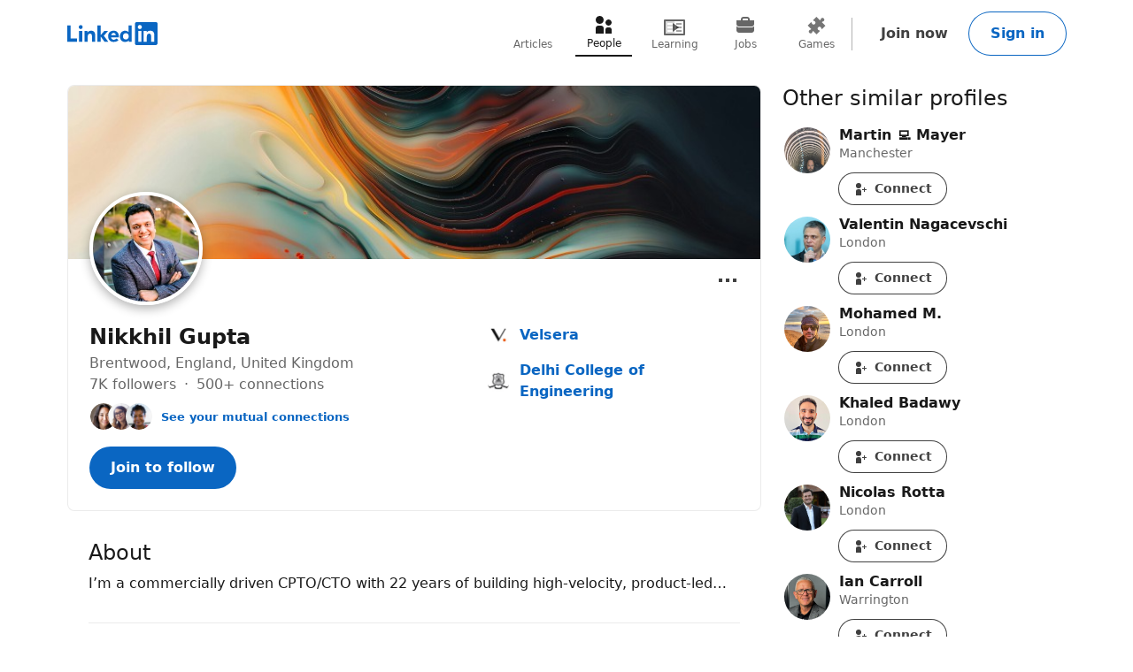

--- FILE ---
content_type: text/html; charset=utf-8
request_url: https://uk.linkedin.com/in/nik-gupta
body_size: 27181
content:
<!DOCTYPE html>

    
    
    
    
    
    
    
    
    
    

    
    <html lang="en">
      <head>
        <meta name="pageKey" content="public_profile_v3_desktop">
          
    <meta name="robots" content="max-image-preview:large, noarchive">
    <meta name="bingbot" content="max-image-preview:large, archive">
  
<!---->          <meta name="linkedin:pageTag" content="openToProvider">
        <meta name="locale" content="en_US">
<!---->        <meta id="config" data-app-version="2.0.4228" data-call-tree-id="AAZJH0kMx3w7zqo7kuUz3A==" data-multiproduct-name="public-profile-frontend" data-service-name="public-profile-frontend" data-browser-id="5b474a75-62cf-4ca0-86d0-2b6f5f7cddd0" data-enable-page-view-heartbeat-tracking data-page-instance="urn:li:page:public_profile_v3;B1HlgrdyQ8G5gOpCUZJ8jA==" data-disable-jsbeacon-pagekey-suffix="false" data-member-id="0" data-msafdf-lib="https://static.licdn.com/aero-v1/sc/h/80ndnja80f2uvg4l8sj2su82m" data-logout-url="/uas/logout" data-is-li-sugr-tracking-enabled data-should-use-full-url-in-pve-path="true" data-dna-member-lix-treatment="enabled" data-human-member-lix-treatment="control" data-dfp-member-lix-treatment="control" data-sync-apfc-headers-lix-treatment="control" data-sync-apfc-cb-lix-treatment="control" data-recaptcha-v3-integration-lix-value="control" data-network-interceptor-lix-value="control" data-is-epd-audit-event-enabled="false" data-is-feed-sponsored-tracking-kill-switch-enabled="false" data-sequence-auto-redirect-before-request-enabled="true">

        <link rel="canonical" href="https://uk.linkedin.com/in/nik-gupta">
<!----><!---->
<!---->
<!---->
          <meta property="al:android:url" content="https://uk.linkedin.com/in/nik-gupta">
          <meta property="al:android:package" content="com.linkedin.android">
          <meta property="al:android:app_name" content="LinkedIn">
          <meta property="al:ios:url" content="https://uk.linkedin.com/in/nik-gupta">
          <meta property="al:ios:app_store_id" content="288429040">
          <meta property="al:ios:app_name" content="LinkedIn">

<!---->
          <link rel="icon" href="https://static.licdn.com/aero-v1/sc/h/al2o9zrvru7aqj8e1x2rzsrca">


        <script>
          function getDfd() {let yFn,nFn;const p=new Promise(function(y, n){yFn=y;nFn=n;});p.resolve=yFn;p.reject=nFn;return p;}
          window.lazyloader = getDfd();
          window.tracking = getDfd();
          window.impressionTracking = getDfd();
          window.ingraphTracking = getDfd();
          window.appDetection = getDfd();
          window.pemTracking = getDfd();
          window.appRedirectCompleted = getDfd();
        </script>

<!---->
        
        <title>Nikkhil Gupta - Velsera | LinkedIn</title>
        <link rel="stylesheet" href="https://static.licdn.com/aero-v1/sc/h/27j6n3zp98m1a39y29cui2i0b">
        
    
    
    
    
    
    
    
    
    
    
    
    
    
    
    
    
    
    
    
    
    
    
    
    
    
    
    
    
    
    
    
    
    
    
    
    
    
    
    
    
    
    
    
    
    
    
    
    
    
    
    
    
    
    
    
    
    
    
    
    
    
    
    
    
    
    
    
    
    
    
    
    
    
    
    
    
    
    
    
    
    
    
    
    
    
    
    
    
    
    
    
    
    
    
    
    
    
    
    
    
    
    

    <meta charset="UTF-8">
    <meta name="viewport" content="width=device-width, initial-scale=1.0">
    <meta name="litmsProfileName" content="public-profile-frontend">

    <meta name="ubba" content="https://static.licdn.com/aero-v1/sc/h/38k9mj3cvikmihkcx9uvp3bqc">

    <meta name="platform" content="https://static.licdn.com/aero-v1/sc/h/1ny8qa2mxece9t1gr32iph525">
    <meta name="platform-worker" content="https://static.licdn.com/aero-v1/sc/h/7nirg34a8ey4y2l4rw7xgwxx4">

        <meta name="description" content="I’m a commercially driven CPTO/CTO with 22 years of building high-velocity, product-led… · Experience: Velsera · Location: Brentwood · 500+ connections on LinkedIn. View Nikkhil Gupta’s profile on LinkedIn, a professional community of 1 billion members.">
        <meta name="og:description" content="I’m a commercially driven CPTO/CTO with 22 years of building high-velocity, product-led… · Experience: Velsera · Location: Brentwood · 500+ connections on LinkedIn. View Nikkhil Gupta’s profile on LinkedIn, a professional community of 1 billion members.">
        <meta name="twitter:description" content="I’m a commercially driven CPTO/CTO with 22 years of building high-velocity, product-led… · Experience: Velsera · Location: Brentwood · 500+ connections on LinkedIn. View Nikkhil Gupta’s profile on LinkedIn, a professional community of 1 billion members.">

    <meta property="og:title" content="Nikkhil Gupta - Velsera | LinkedIn">
    <meta property="og:image" content="https://media.licdn.com/dms/image/v2/D4E03AQF6BSv0iVJ-Mw/profile-displayphoto-scale_200_200/B4EZuY8CzlLUAY-/0/1767797438081?e=2147483647&amp;v=beta&amp;t=E5SBVJimb_XGbgkU1-b0u7Eq5d7_TJqb5O9gxYEcT8Y">
    <meta property="og:type" content="profile">

      <meta property="profile:first_name" content="Nikkhil">

      <meta property="profile:last_name" content="Gupta">

      <meta property="og:url" content="https://uk.linkedin.com/in/nik-gupta">
    
    <meta name="twitter:card" content="summary">
    <meta name="twitter:site" content="@Linkedin">
    <meta name="twitter:title" content="Nikkhil Gupta - Velsera | LinkedIn">
    <meta name="twitter:image" content="https://media.licdn.com/dms/image/v2/D4E03AQF6BSv0iVJ-Mw/profile-displayphoto-scale_200_200/B4EZuY8CzlLUAY-/0/1767797438081?e=2147483647&amp;v=beta&amp;t=E5SBVJimb_XGbgkU1-b0u7Eq5d7_TJqb5O9gxYEcT8Y">

      <meta name="keywords" content="&quot;Nikkhil Gupta’s homepage,Professional profile,LinkedIn">

      <meta name="linkedin:pageTag" content="openToProvider">

<!---->  
        
    <script type="application/ld+json">
      {"@context":"http://schema.org","@graph":[{"@type":"Article","author":{"@type":"Person","name":"Nikkhil Gupta","url":"https://uk.linkedin.com/in/nik-gupta"},"dateModified":"","datePublished":"2019-04-11T16:20:26.000+00:00","headline":"Nik's thoughts -  Letter to the Shareholders (of Amazon) by Jeff Bezos","image":{"@type":"ImageObject"},"interactionStatistic":{"@type":"InteractionCounter","interactionType":"http://schema.org/LikeAction","userInteractionCount":38},"url":"https://www.linkedin.com/pulse/niks-thoughts-letter-shareholders-amazon-jeff-bezos-nik-gupta"},{"@type":"WebPage","reviewedBy":{"@type":"Person","name":"Nikkhil Gupta"},"url":"https://uk.linkedin.com/in/nik-gupta"},{"@context":"http://schema.org","@type":"Person","address":{"@type":"PostalAddress","addressCountry":"GB","addressLocality":"Brentwood, England, United Kingdom"},"alumniOf":[{"@type":"EducationalOrganization","name":"Delhi College of Engineering","url":"https://in.linkedin.com/school/delhi-college-of-engineering/","member":{"@type":"OrganizationRole","description":"General Co-ordination and Resource Manager for IEEE-IEE in my college\u003Cbr\u003EGeneral Sec for ACM-CSI student chapter in my college.","startDate":1998,"endDate":2002}}],"awards":[],"disambiguatingDescription":"","image":{"@type":"ImageObject","contentUrl":"https://media.licdn.com/dms/image/v2/D4E03AQF6BSv0iVJ-Mw/profile-displayphoto-scale_200_200/B4EZuY8CzlLUAY-/0/1767797438081?e=2147483647&v=beta&t=E5SBVJimb_XGbgkU1-b0u7Eq5d7_TJqb5O9gxYEcT8Y"},"jobTitle":["","","","","","","","","","","","","",""],"knowsLanguage":[{"@type":"Language","name":"Hindi"},{"@type":"Language","name":"English"}],"memberOf":[{"@type":"Organization","name":"Fractionals United"}],"name":"Nikkhil Gupta","sameAs":"https://uk.linkedin.com/in/nik-gupta","url":"https://uk.linkedin.com/in/nik-gupta","worksFor":[{"@type":"Organization","name":"Velsera","url":"https://www.linkedin.com/company/velseraofficial","location":"London Area, United Kingdom","member":{"@type":"OrganizationRole"}},{"@type":"Organization","member":{"@type":"OrganizationRole"}},{"@type":"Organization","location":"Manchester, England, United Kingdom","member":{"@type":"OrganizationRole"}},{"@type":"Organization","location":"London, United Kingdom","member":{"@type":"OrganizationRole"}},{"@type":"Organization","location":"Hyderabad, Telangana, India","member":{"@type":"OrganizationRole"}},{"@type":"Organization","location":"Noida Area, India","member":{"@type":"OrganizationRole"}},{"@type":"Organization","location":"Pune","member":{"@type":"OrganizationRole"}},{"@type":"Organization","location":"Pune Area, India","member":{"@type":"OrganizationRole"}},{"@type":"Organization","location":"London, United Kingdom","member":{"@type":"OrganizationRole"}},{"@type":"Organization","member":{"@type":"OrganizationRole"}},{"@type":"Organization","location":"London, United Kingdom","member":{"@type":"OrganizationRole"}},{"@type":"Organization","member":{"@type":"OrganizationRole"}},{"@type":"Organization","member":{"@type":"OrganizationRole"}},{"@type":"Organization","member":{"@type":"OrganizationRole"}}],"interactionStatistic":{"@type":"InteractionCounter","interactionType":"https://schema.org/FollowAction","name":"Follows","userInteractionCount":6541},"description":"I’m a commercially driven CPTO/CTO with 22 years of building high-velocity, product-led…"}]}
    </script>
  
      
<!---->      </head>
      <body dir="ltr">
<!----><!----><!---->
        
        
<!---->
    
      
    

    <a href="#main-content" class="skip-link btn-md btn-primary absolute z-11 -top-[100vh] focus:top-0">
      Skip to main content
    </a>
  
    <header class="header base-detail-page__header px-mobile-container-padding bg-color-background-container global-alert-offset sticky-header">
      
        

    
    
    
    

    
    
    
    
    

    <nav class="nav pt-1.5 pb-2 flex items-center justify-between relative flex-nowrap babymamabear:py-1.5
         nav--minified-mobile 
        
         babybear:flex-wrap " aria-label="Primary">

      <a href="/?trk=public_profile_nav-header-logo" class="nav__logo-link link-no-visited-state z-1 mr-auto min-h-[52px] flex items-center babybear:z-0 hover:no-underline focus:no-underline active:no-underline
           babymamabear:mr-3" data-tracking-control-name="public_profile_nav-header-logo" data-tracking-will-navigate>
          
              
    
    <span class="sr-only">LinkedIn</span>
      <icon class="nav-logo--inbug flex text-color-brand
          papabear:hidden mamabear:hidden" data-svg-class-name="h-[34px] w-[34px] babybear:h-[26px] babybear:w-[26px]" data-delayed-url="https://static.licdn.com/aero-v1/sc/h/4zqr0f9jf98vi2nkijyc3bex2"></icon>
      <icon class="block text-color-brand w-[102px] h-[26px] babybear:hidden" data-test-id="nav-logo" data-delayed-url="https://static.licdn.com/aero-v1/sc/h/8fkga714vy9b2wk5auqo5reeb"></icon>
  
          
      </a>

<!---->
        
    
    
    
    
    
    
    
    
    <ul class="top-nav-menu flex items-center babybear:w-full babybear:justify-between babybear:pt-1 justify-start w-max pt-0 overflow-x-auto
        after:papamamabear:up-down-divider after:papamamabear:!h-[37px]
         nav__menu babybear:order-last order-3 ml-auto">
        <li class>
          
    <a href="https://www.linkedin.com/pulse/topics/home/?trk=public_profile_guest_nav_menu_articles" data-tracking-control-name="public_profile_guest_nav_menu_articles" data-tracking-will-navigate class="top-nav-link flex justify-center items-center min-h-[52px] hover:text-color-text visited:hover:text-color-text hover:no-underline
        min-w-8
        flex-col mx-1 babybear:mx-0
        text-color-text-secondary visited:text-color-text-secondary">
      <icon class="top-nav-link__icon flex h-3 w-3 flex-shrink-0 justify-center " data-delayed-url="https://static.licdn.com/aero-v1/sc/h/6ulnj3n2ijcmhej768y6oj1hr">
      </icon>
      <span class="top-nav-link__label-text font-sans text-xs leading-regular text-center
          font-regular whitespace-nowrap">
        Articles
      </span>
    </a>
  
        </li>
        <li class>
          
    <a href="https://uk.linkedin.com/pub/dir/+/+?trk=public_profile_guest_nav_menu_people" data-tracking-control-name="public_profile_guest_nav_menu_people" data-tracking-will-navigate class="top-nav-link flex justify-center items-center min-h-[52px] hover:text-color-text visited:hover:text-color-text hover:no-underline
        min-w-8
        flex-col mx-1 babybear:mx-0
        top-nav-link--selected text-color-text visited:text-color-text border-solid border-b-2 border-color-text" aria-current="page">
      <icon class="top-nav-link__icon flex h-3 w-3 flex-shrink-0 justify-center " data-delayed-url="https://static.licdn.com/aero-v1/sc/h/7kb6sn3tm4cx918cx9a5jlb0">
      </icon>
      <span class="top-nav-link__label-text font-sans text-xs leading-regular text-center
          font-regular whitespace-nowrap">
        People
      </span>
    </a>
  
        </li>
        <li class>
          
    <a href="https://uk.linkedin.com/learning/search?trk=public_profile_guest_nav_menu_learning" data-tracking-control-name="public_profile_guest_nav_menu_learning" data-tracking-will-navigate class="top-nav-link flex justify-center items-center min-h-[52px] hover:text-color-text visited:hover:text-color-text hover:no-underline
        min-w-8
        flex-col mx-1 babybear:mx-0
        text-color-text-secondary visited:text-color-text-secondary">
      <icon class="top-nav-link__icon flex h-3 w-3 flex-shrink-0 justify-center " data-delayed-url="https://static.licdn.com/aero-v1/sc/h/8wykgzgbqy0t3fnkgborvz54u">
      </icon>
      <span class="top-nav-link__label-text font-sans text-xs leading-regular text-center
          font-regular whitespace-nowrap">
        Learning
      </span>
    </a>
  
        </li>
        <li class>
          
    <a href="https://uk.linkedin.com/jobs?trk=public_profile_guest_nav_menu_jobs" data-tracking-control-name="public_profile_guest_nav_menu_jobs" data-tracking-will-navigate class="top-nav-link flex justify-center items-center min-h-[52px] hover:text-color-text visited:hover:text-color-text hover:no-underline
        min-w-8
        flex-col mx-1 babybear:mx-0
        text-color-text-secondary visited:text-color-text-secondary">
      <icon class="top-nav-link__icon flex h-3 w-3 flex-shrink-0 justify-center " data-delayed-url="https://static.licdn.com/aero-v1/sc/h/92eb1xekc34eklevj0io6x4ki">
      </icon>
      <span class="top-nav-link__label-text font-sans text-xs leading-regular text-center
          font-regular whitespace-nowrap">
        Jobs
      </span>
    </a>
  
        </li>
        <li class>
          
    <a href="https://www.linkedin.com/games?trk=public_profile_guest_nav_menu_games" data-tracking-control-name="public_profile_guest_nav_menu_games" data-tracking-will-navigate class="top-nav-link flex justify-center items-center min-h-[52px] hover:text-color-text visited:hover:text-color-text hover:no-underline
        min-w-8
        flex-col mx-1 babybear:mx-0
        text-color-text-secondary visited:text-color-text-secondary">
      <icon class="top-nav-link__icon flex h-3 w-3 flex-shrink-0 justify-center " data-delayed-url="https://static.licdn.com/aero-v1/sc/h/29h8hsjuomfp50lam5ipnc3uh">
      </icon>
      <span class="top-nav-link__label-text font-sans text-xs leading-regular text-center
          font-regular whitespace-nowrap">
        Games
      </span>
    </a>
  
        </li>
    </ul>
  

      <div class="nav__cta-container order-3 flex gap-x-1 justify-end min-w-[100px] flex-nowrap flex-shrink-0 babybear:flex-wrap flex-2
           babymamabear:min-w-[50px] ">
<!---->
          
    
    <a class="nav__button-tertiary btn-tertiary ml-1 btn-md" href="https://www.linkedin.com/signup/public-profile-join?vieweeVanityName=nik-gupta&amp;session_redirect=https%3A%2F%2Fuk.linkedin.com%2Fin%2Fnik-gupta&amp;trk=public_profile_nav-header-join" data-tracking-control-name="public_profile_nav-header-join" data-test-live-nav-primary-cta data-tracking-will-navigate data-tracking-client-ingraph>
      Join now
<!---->    </a>


<!---->
          
  
  

      
      <a class="nav__button-secondary btn-secondary-emphasis btn-md" href="https://www.linkedin.com/login?session_redirect=https%3A%2F%2Fuk%2Elinkedin%2Ecom%2Fin%2Fnik-gupta&amp;fromSignIn=true&amp;trk=public_profile_nav-header-signin" data-tracking-control-name="public_profile_nav-header-signin" data-tracking-will-navigate data-tracking-client-ingraph>
          Sign in
      </a>


          <a aria-label="Sign in" class="nav__link-person papabear:hidden mamabear:hidden" data-tracking-control-name="public_profile_nav-header-signin" data-tracking-will-navigate href="https://www.linkedin.com/login?session_redirect=https%3A%2F%2Fuk%2Elinkedin%2Ecom%2Fin%2Fnik-gupta&amp;fromSignIn=true&amp;trk=public_profile_nav-header-signin">
            
      <img class="inline-block relative
          rounded-[50%]
          w-4 h-4
          bg-color-entity-ghost-background" data-delayed-url="https://static.licdn.com/aero-v1/sc/h/9c8pery4andzj6ohjkjp54ma2" data-ghost-classes="bg-color-entity-ghost-background" data-ghost-url="https://static.licdn.com/aero-v1/sc/h/9c8pery4andzj6ohjkjp54ma2" alt>
      
          </a>
      </div>

<!---->
<!---->    </nav>
  
      
    </header>

    
<!---->      

<!---->
    <main class="main papabear:flex papabear:mx-auto papabear:pt-desktop-content-top-margin mamabear:pt-desktop-content-top-margin
        " id="main-content" role="main">
      <section class="core-rail mx-auto papabear:w-core-rail-width mamabear:max-w-[790px] babybear:max-w-[790px]">
        
        
      

        <div class="details mx-details-container-padding">
          
        
            
    
    
    
    
    <section class="profile">
      
    
    
    
    
    
    
    
    
    
    
    
    
    
    
    

    
    <section class="top-card-layout container-lined overflow-hidden babybear:rounded-[0px]">
        
    <figure class="cover-img min-h-[87px] papbear:min-h-[100px] rounded-t-[2px] babybear:rounded-[0px] -z-1">
<!---->      <div class="cover-img__image-frame relative w-full overflow-hidden pb-[calc((134/782)*100%)]">
        <div class="cover-img__image-position absolute top-0 right-0 bottom-0 left-0
            ">
            <img class="cover-img__image relative w-full h-full object-cover" src="https://media.licdn.com/dms/image/v2/D4E16AQFs8iGUmjnkRw/profile-displaybackgroundimage-shrink_200_800/B4EZkqAuy6GUAU-/0/1757346460771?e=2147483647&amp;v=beta&amp;t=s--INlBFgQ7KPwEc6HUapfobyQCQBTlHxNSVJem-F4c" fetchpriority="auto" data-embed-id="cover-image" alt tabindex="0">
        </div>
      </div>
<!---->    </figure>
  

      <div class="top-card-layout__card relative p-2 papabear:p-details-container-padding">
            
        <div class="top-card__profile-image-container top-card__profile-image-container--cvw-fix flex
            top-card-layout__entity-image-container flex" data-section="picture">
            
      <img class="inline-block relative
          rounded-[50%]
          w-16 h-16
           top-card-layout__entity-image top-card__profile-image top-card__profile-image--real-image onload
                top-card-layout__entity-image shadow-color-shadow shadow-[0_4px_12px] border-2 border-solid border-color-surface mt-[-70px] mb-[14px] papabear:border-4 papabear:mt-[-100px] papabear:mb-[18px]" data-delayed-url="https://media.licdn.com/dms/image/v2/D4E03AQF6BSv0iVJ-Mw/profile-displayphoto-scale_200_200/B4EZuY8CzlLUAY-/0/1767797438081?e=2147483647&amp;v=beta&amp;t=E5SBVJimb_XGbgkU1-b0u7Eq5d7_TJqb5O9gxYEcT8Y" data-ghost-classes="bg-color-entity-ghost-background" data-ghost-url="https://static.licdn.com/aero-v1/sc/h/9c8pery4andzj6ohjkjp54ma2" alt="Nikkhil Gupta">
      

<!---->        </div>
      

          <div class="top-card-layout__entity-info-container flex flex-wrap papabear:flex-nowrap">
            <div class="top-card-layout__entity-info flex-grow flex-shrink-0 basis-0 babybear:flex-none babybear:w-full babybear:flex-none babybear:w-full">
                    <h1 class="top-card-layout__title font-sans text-lg papabear:text-xl font-bold leading-open text-color-text mb-0">
                      Nikkhil Gupta
                      
<!----><!---->      
                    </h1>
<!---->
                <h3 class="top-card-layout__first-subline font-sans text-md leading-open text-color-text-low-emphasis">
                  
          
    
    
    
    
    

    <div class="profile-info-subheader">
          <span>Brentwood, England, United Kingdom</span>
<!----><!---->
<!---->
      <div class="not-first-middot">
          <span>
            7K followers
          </span>
          <span>
              500+ connections
          </span>
      </div>
    </div>
  
              
                </h3>

                <h4 class="top-card-layout__second-subline font-sans text-sm leading-open text-color-text-low-emphasis mt-0.5">
                  
<!---->          
    
    
    

    <div class="mutual-connections mt-1">
      
      
    

    
      <div class="face-pile flex !no-underline">
        
      <div class="face-pile__images-container self-start flex-shrink-0 mr-1 leading-[1]">
          
      <img class="inline-block relative
          rounded-[50%]
          w-4 h-4
           face-pile__image border-1 border-solid border-color-transparent -ml-2 first:ml-0" data-delayed-url="https://static.licdn.com/aero-v1/sc/h/57vqgfov997uimtaajik76xfr" data-ghost-classes="bg-color-entity-ghost-background" data-ghost-url="https://static.licdn.com/aero-v1/sc/h/9c8pery4andzj6ohjkjp54ma2" alt>
      
          
      <img class="inline-block relative
          rounded-[50%]
          w-4 h-4
           face-pile__image border-1 border-solid border-color-transparent -ml-2 first:ml-0" data-delayed-url="https://static.licdn.com/aero-v1/sc/h/1r5y4gyavxb048v7fvnl06mjs" data-ghost-classes="bg-color-entity-ghost-background" data-ghost-url="https://static.licdn.com/aero-v1/sc/h/9c8pery4andzj6ohjkjp54ma2" alt>
      
          
      <img class="inline-block relative
          rounded-[50%]
          w-4 h-4
           face-pile__image border-1 border-solid border-color-transparent -ml-2 first:ml-0" data-delayed-url="https://static.licdn.com/aero-v1/sc/h/bzm35e3651eojcpnxxuyvpjpo" data-ghost-classes="bg-color-entity-ghost-background" data-ghost-url="https://static.licdn.com/aero-v1/sc/h/9c8pery4andzj6ohjkjp54ma2" alt>
      
      </div>
        
          
          <button aria-label="See your mutual connections with Nikkhil" class="font-semibold text-color-link cursor-pointer" data-tracking-client-ingraph data-tracking-control-name="public_profile_mutual-connections_modal-trigger" data-modal="public_profile_mutual-connections_contextual-sign-in-modal" data-no-cool-off="true">See your mutual connections</button>
        
        
    
      </div>
  
  
  

        
    
    
    
    
    
    

    <div class="contextual-sign-in-modal mutual-connections-modal" data-impression-id="public_profile_mutual-connections_contextual-sign-in-modal">
<!---->
        

    
    <div class>
<!---->
      <div id="public_profile_mutual-connections_contextual-sign-in-modal" class="modal modal--contextual-sign-in modal--contextual-sign-in-v2 modal--contextual-sign-in-v2--stacked" data-outlet="public_profile_mutual-connections_contextual-sign-in-modal">
<!---->        <div class="modal__overlay flex items-center bg-color-background-scrim justify-center fixed bottom-0 left-0 right-0 top-0 opacity-0 invisible pointer-events-none z-[1000] transition-[opacity] ease-[cubic-bezier(0.25,0.1,0.25,1.0)] duration-[0.17s]
            py-4
            " aria-hidden="true">
          <section aria-modal="true" role="dialog" aria-labelledby="public_profile_mutual-connections_contextual-sign-in-modal-modal-header" tabindex="-1" class="max-h-full modal__wrapper overflow-auto p-0 bg-color-surface max-w-[1128px] min-h-[160px] relative scale-[0.25] shadow-sm shadow-color-border-faint transition-[transform] ease-[cubic-bezier(0.25,0.1,0.25,1.0)] duration-[0.33s] focus:outline-0
              
              w-[1128px] mamabear:w-[744px] babybear:w-[360px]
              
              rounded-md">
              
              <button class="modal__dismiss btn-tertiary h-[40px] w-[40px] p-0 rounded-full indent-0
                  contextual-sign-in-modal__modal-dismiss absolute right-0 m-[20px] cursor-pointer" aria-label="Dismiss" data-tracking-control-name="public_profile_mutual-connections_contextual-sign-in-modal_modal_dismiss">
                <icon class="contextual-sign-in-modal__modal-dismiss-icon" data-delayed-url="https://static.licdn.com/aero-v1/sc/h/gs508lg3t2o81tq7pmcgn6m2"></icon>
              </button>
          
            <div class="modal__main w-full">
              
              <div class="flex overflow-hidden babybear:contextual-sign-in-modal__layout--stacked contextual-sign-in-modal__layout--stacked">
                <div class="contextual-sign-in-modal__left-content">
                    
                    
      <img class="inline-block relative
          rounded-[50%]
          w-8 h-8
           contextual-sign-in-modal__img mx-auto" data-delayed-url="https://media.licdn.com/dms/image/v2/D4E03AQF6BSv0iVJ-Mw/profile-displayphoto-scale_200_200/B4EZuY8CzlLUAY-/0/1767797438081?e=2147483647&amp;v=beta&amp;t=E5SBVJimb_XGbgkU1-b0u7Eq5d7_TJqb5O9gxYEcT8Y" data-ghost-classes="bg-color-entity-ghost-background" data-ghost-url="https://static.licdn.com/aero-v1/sc/h/9c8pery4andzj6ohjkjp54ma2" alt>
      
                  <h2 class="contextual-sign-in-modal__context-screen-title font-sans text-lg text-color-text mt-2 mb-1 text-center" id="public_profile_mutual-connections_contextual-sign-in-modal-modal-header">
                    View mutual connections with Nikkhil
                  </h2>
                    <div class="contextual-sign-in-modal__divider left-right-divider"></div>
                    <p class="contextual-sign-in-modal__subtitle mt-1 mb-2 babybear:mx-0 text-center font-sans text-xs text-color-text-low-emphasis">
                        <icon class="contextual-sign-in-modal__modal-subtitle-icon w-2 h-2 inline-block align-text-top" data-delayed-url="https://static.licdn.com/aero-v1/sc/h/do16f8mbw821k6bba5nx82rlt"></icon>
                      <span>Nikkhil can introduce you to 10+ people at Velsera</span>
                    </p>
                </div>
                <div class="contextual-sign-in-modal__right-content">
                    <div class="contextual-sign-in-modal__google-sign-in-primary w-full">
                      
    

    <div class="google-auth-button">
<!---->      <div class="google-auth-button__placeholder mx-auto
          " data-theme="filled_blue" data-logo-alignment="center" data-locale="en_US" role="button" aria-label="Continue with google"></div>
<!---->    </div>
  
                    </div>

                  
    
    
    
    
    
    
    
    
    
    

    <code id="i18n_sign_in_form_show_text" style="display: none"><!--"Show"--></code>
    <code id="i18n_sign_in_form_show_label" style="display: none"><!--"Show your LinkedIn password"--></code>
    <code id="i18n_sign_in_form_hide_text" style="display: none"><!--"Hide"--></code>
    <code id="i18n_sign_in_form_hide_label" style="display: none"><!--"Hide your LinkedIn password"--></code>

    
    <code id="i18n_username_error_empty" style="display: none"><!--"Please enter an email address or phone number"--></code>
    
    <code id="i18n_username_error_too_long" style="display: none"><!--"Email or phone number must be between 3 to 128 characters"--></code>
    <code id="i18n_username_error_too_short" style="display: none"><!--"Email or phone number must be between 3 to 128 characters"--></code>

    
    <code id="i18n_password_error_empty" style="display: none"><!--"Please enter a password"--></code>
    
    <code id="i18n_password_error_too_short" style="display: none"><!--"The password you provided must have at least 6 characters"--></code>
    
    <code id="i18n_password_error_too_long" style="display: none"><!--"The password you provided must have at most 400 characters"--></code>

<!---->    <form data-id="sign-in-form" action="https://www.linkedin.com/uas/login-submit" method="post" novalidate class="contextual-sign-in-modal__sign-in-form mb-1 hidden">
      <input name="loginCsrfParam" value="5b474a75-62cf-4ca0-86d0-2b6f5f7cddd0" type="hidden">

      <div class="flex flex-col">
        
    <div class="mt-1.5" data-js-module-id="guest-input">
      <div class="flex flex-col">
        <label class="input-label mb-1" for="csm-v2_session_key">
          Email or phone
        </label>
        <div class="text-input flex">
          <input class="text-color-text font-sans text-md outline-0 bg-color-transparent w-full" autocomplete="username" id="csm-v2_session_key" name="session_key" required data-tracking-control-name="csm-v2_sign-in-session-key" data-tracking-client-ingraph type="text">
          
        </div>
      </div>

      <p class="input-helper mt-1.5" for="csm-v2_session_key" role="alert" data-js-module-id="guest-input__message"></p>
    </div>
  

        
    <div class="mt-1.5" data-js-module-id="guest-input">
      <div class="flex flex-col">
        <label class="input-label mb-1" for="csm-v2_session_password">
          Password
        </label>
        <div class="text-input flex">
          <input class="text-color-text font-sans text-md outline-0 bg-color-transparent w-full" autocomplete="current-password" id="csm-v2_session_password" name="session_password" required data-tracking-control-name="csm-v2_sign-in-password" data-tracking-client-ingraph type="password">
          
            <button aria-live="assertive" aria-relevant="text" data-id="sign-in-form__password-visibility-toggle" class="font-sans text-md font-bold text-color-action z-10 ml-[12px] hover:cursor-pointer" aria-label="Show your LinkedIn password" data-tracking-control-name="csm-v2_sign-in-password-visibility-toggle-btn" type="button">Show</button>
          
        </div>
      </div>

      <p class="input-helper mt-1.5" for="csm-v2_session_password" role="alert" data-js-module-id="guest-input__message"></p>
    </div>
  

        <input name="session_redirect" value="https://uk.linkedin.com/in/nik-gupta" type="hidden">

<!---->      </div>

      <div data-id="sign-in-form__footer" class="flex justify-between
          sign-in-form__footer--full-width">
        <a data-id="sign-in-form__forgot-password" class="font-sans text-md font-bold link leading-regular
            sign-in-form__forgot-password--full-width" href="https://www.linkedin.com/uas/request-password-reset?trk=csm-v2_forgot_password" data-tracking-control-name="csm-v2_forgot_password" data-tracking-will-navigate>Forgot password?</a>

<!---->
        <input name="trk" value="csm-v2_sign-in-submit" type="hidden">
        <button class="btn-md btn-primary flex-shrink-0 cursor-pointer
            sign-in-form__submit-btn--full-width" data-id="sign-in-form__submit-btn" data-tracking-control-name="csm-v2_sign-in-submit-btn" data-tracking-client-ingraph data-tracking-litms type="submit">
          Sign in
        </button>
      </div>
<!---->    </form>
<!----><!---->  

                  <button class="contextual-sign-in-modal__sign-in-with-email-cta my-2 btn-sm btn-secondary min-h-[40px] w-full flex align-center justify-center" data-tracking-control-name="sign-in-with-email-cta">
                    <icon class="inline-block align-middle h-[24px] w-[24px] mr-0.5" data-delayed-url="https://static.licdn.com/aero-v1/sc/h/9w7euj0n5gnk6np2akf853sm3"></icon>
                    <span class="self-center">Sign in with Email</span>
                  </button>

                  <div class="contextual-sign-in-modal__divider left-right-divider">
                    <p class="contextual-sign-in-modal__divider-text font-sans text-sm text-color-text px-2">
                      or
                    </p>
                  </div>

                    <div class="contextual-sign-in-modal__google-sign-in-secondary contextual-sign-in-modal__google-sign-in-secondary--hidden">
                      
    

    <div class="google-auth-button">
<!---->      <div class="google-auth-button__placeholder mx-auto
          google-auth-button__placeholder--black-border" data-theme="outline" data-logo-alignment="center" data-locale="en_US" role="button" aria-label="Continue with google"></div>
<!---->    </div>
  
                    </div>

                  <p class="contextual-sign-in-modal__join-now m-auto font-sans text-md text-center text-color-text my-2">
                    New to LinkedIn? <a href="https://www.linkedin.com/signup/public-profile-join?vieweeVanityName=nik-gupta&trk=public_profile_mutual-connections_contextual-sign-in-modal_join-link" data-tracking-control-name="public_profile_mutual-connections_contextual-sign-in-modal_join-link" data-tracking-will-navigate="true" class="contextual-sign-in-modal__join-link">Join now</a>
                  </p>

                  
    
    
    <p class="linkedin-tc__text text-color-text-low-emphasis text-xs pb-2 contextual-sign-in-modal__terms-and-conditions m-auto w-full" data-impression-id="linkedin-tc__button-skip-tc-text">
      By clicking Continue to join or sign in, you agree to LinkedIn’s <a href="/legal/user-agreement?trk=linkedin-tc_auth-button_user-agreement" target="_blank" data-tracking-control-name="linkedin-tc_auth-button_user-agreement" data-tracking-will-navigate="true">User Agreement</a>, <a href="/legal/privacy-policy?trk=linkedin-tc_auth-button_privacy-policy" target="_blank" data-tracking-control-name="linkedin-tc_auth-button_privacy-policy" data-tracking-will-navigate="true">Privacy Policy</a>, and <a href="/legal/cookie-policy?trk=linkedin-tc_auth-button_cookie-policy" target="_blank" data-tracking-control-name="linkedin-tc_auth-button_cookie-policy" data-tracking-will-navigate="true">Cookie Policy</a>.
    </p>
  
                </div>
              </div>
          
            </div>

<!---->          </section>
        </div>
      </div>
    </div>
  
<!----><!---->    </div>
  
    </div>
  
      
                </h4>

              <div class="top-card-layout__cta-container flex flex-wrap mt-0.5 papabear:mt-0 ml-[-12px]">
                    <a class="top-card-layout__cta mt-2 ml-1.5 h-auto babybear:flex-auto top-card-layout__cta--primary btn-md btn-primary" href="https://www.linkedin.com/signup/public-profile-join?vieweeVanityName=nik-gupta&amp;trk=public_profile_top-card-primary-button-join-to-follow" data-tracking-client-ingraph data-tracking-control-name="public_profile_top-card-primary-button-join-to-follow" data-tracking-will-navigate>
                      Join to follow
                    </a>
                  
<!---->              </div>
            </div>

                <div class="top-card-layout__entity-info flex-grow flex-shrink-0 basis-0 babybear:flex-none babybear:w-full
                    top-card-layout__entity-info--right-column ml-details-container-padding max-w-[288px] babybear:my-2 babybear:ml-0">
                  
          <div class="top-card__links-container">
              <div data-section="currentPositionsDetails">
                
    
      <a href="https://www.linkedin.com/company/velseraofficial?trk=public_profile_topcard-current-company" target="_self" data-tracking-control-name="public_profile_topcard-current-company" data-tracking-will-navigate class="flex text-md mb-1.5 font-sans font-bold leading-open items-center
        link" data-test-id="top-card-link">
        
        
      <img class="inline-block relative
          
          w-4 h-4
           mr-1 shrink-0 border-4 border-color-transparent border-solid rounded-[6px] bg-clip-content" data-delayed-url="https://media.licdn.com/dms/image/v2/D4E0BAQF9zp14PZhXnA/company-logo_100_100/B4EZVi41qXGYAg-/0/1741120822212/velseraofficial_logo?e=2147483647&amp;v=beta&amp;t=vb4Z0Wzr1IjD1HItwK8-_HG7ze0980EgiwQHjsioN0s" data-ghost-classes="bg-color-entity-ghost-background" data-ghost-url="https://static.licdn.com/aero-v1/sc/h/cs8pjfgyw96g44ln9r7tct85f" alt>
      
      <span class="top-card-link__description line-clamp-2">
        Velsera
<!---->      </span>
    
      </a>
  
  
              </div>
              <div data-section="educationsDetails">
                
    
      <a href="https://in.linkedin.com/school/delhi-college-of-engineering/?trk=public_profile_topcard-school" target="_self" data-tracking-control-name="public_profile_topcard-school" data-tracking-will-navigate class="flex text-md mb-1.5 font-sans font-bold leading-open items-center
        link" data-test-id="top-card-link">
        
        
      <img class="inline-block relative
          
          w-4 h-4
           mr-1 shrink-0 border-4 border-color-transparent border-solid rounded-[6px] bg-clip-content" data-delayed-url="https://media.licdn.com/dms/image/v2/C560BAQFXWfIz3NjOVw/company-logo_100_100/company-logo_100_100/0/1631387954354?e=2147483647&amp;v=beta&amp;t=dkRBXIAFzcNR9ejuWp67NNqDA3X6DI2hrB2RAEPzZg0" data-ghost-classes="bg-color-entity-ghost-background" data-ghost-url="https://static.licdn.com/aero-v1/sc/h/6qpnald1ddva78jx4bnnl3vw" alt>
      
      <span class="top-card-link__description line-clamp-2">
        Delhi College of Engineering
<!---->      </span>
    
      </a>
  
  
              </div>
              <div data-section="websites">
                
    

<!---->  
              </div>
          </div>
      
                </div>
          </div>

          

    
    
    
    
    
    
    
    
    
    
    
    
    
    

      <div class="ellipsis-menu absolute right-0 top-0 top-card-layout__ellipsis-menu mr-1 papabear:mt-0.5 papabear:mr-2">
        

    

    <div class="collapsible-dropdown flex items-center relative hyphens-auto">
          
            <button class="ellipsis-menu__trigger
                collapsible-dropdown__button btn-md btn-tertiary cursor-pointer
                !py-[6px] !px-1 flex items-center rounded-[50%]
                
                " aria-expanded="false" aria-label="Open menu" data-tracking-control-name="public_profile_ellipsis-menu-trigger" tabindex="0">
              <icon class="ellipsis-menu__trigger-icon m-0 p-0 centered-icon" data-delayed-url="https://static.licdn.com/aero-v1/sc/h/671xosfpvk4c0kqtyl87hashi"></icon>
            </button>
          

        <ul class="collapsible-dropdown__list hidden container-raised absolute w-auto overflow-y-auto flex-col items-stretch z-[9999] bottom-auto top-[100%]" role="menu" tabindex="-1">
          
              

                <li class="ellipsis-menu__item border-t-1 border-solid border-color-border-low-emphasis first-of-type:border-none flex" role="presentation">
                  

    
    

    

    

    <a href="https://www.linkedin.com/uas/login?fromSignIn=true&amp;session_redirect=https%3A%2F%2Fuk.linkedin.com%2Fin%2Fnik-gupta&amp;trk=public_profile_ellipsis-menu-semaphore-sign-in-redirect&amp;guestReportContentType=PROFILE&amp;_f=guest-reporting" data-tracking-control-name="public_profile_ellipsis-menu-semaphore-sign-in-redirect" data-tracking-will-navigate data-item-type="semaphore" data-semaphore-content-type="PROFILE" data-semaphore-content-urn="urn:li:member:2399646" data-semaphore-tracking-prefix="public_profile_ellipsis-menu-semaphore" data-is-logged-in="false" data-modal="semaphore__toggle" class="semaphore__toggle visited:text-color-text-secondary ellipsis-menu__semaphore ellipsis-menu__item-button flex items-center w-full p-1 cursor-pointer font-sans text-sm font-bold link-styled focus:link-styled link:no-underline active:bg-color-background-container-tint focus:bg-color-background-container-tint hover:bg-color-background-container-tint outline-offset-[-2px]" role="menuitem">
<!---->        
                      <icon class="ellipsis-menu__item-icon text-color-text h-[24px] w-[24px] mr-1" data-delayed-url="https://static.licdn.com/aero-v1/sc/h/iq0x9q37wj214o129ai1yjut">
                      </icon>
                      Report this profile
                    
    </a>

<!---->  
                </li>
<!---->          
        </ul>

<!---->    </div>
  

      </div>
  

<!---->      </div>
    </section>
  
  

      
    
    
<!---->  

<!---->
        
    
    

    
    <section class="core-section-container
        core-section-container--with-border border-b-1 border-solid border-color-border-faint py-4 pp-section summary" data-section="summary">
<!---->
          
        <h2 class="core-section-container__title section-title">
          About
        </h2>
      
        
<!---->
      <div class="core-section-container__content break-words">
        
          <p>I’m a commercially driven CPTO/CTO with 22 years of building high-velocity, product-led…</p>
      
      </div>
    </section>
  
  

        
    
    

<!---->  

<!---->
        
    
    

<!---->  

        
    
    
    
    

      
    <section class="core-section-container
        core-section-container--with-border border-b-1 border-solid border-color-border-faint py-4 articles" data-section="articles">
<!---->
          
          <h2 class="core-section-container__title section-title">
            Articles by Nikkhil
          </h2>
        
        
<!---->
      <div class="core-section-container__content break-words">
        
            
    
    
    
    

    
    
    

      <ul class="show-more-less__list show-more-less__list--no-hidden-elems" data-impression-id="public_profile_article_view_show-more-less">
        
          <li>
            
    
    
    
    

    
    
    
      <div class="base-card relative w-full hover:no-underline focus:no-underline
        base-card--link
         base-main-card flex flex-wrap py-1.5 pr-2 babybear:pr-0
        
        base-main-card--link
        babybear:py-1 main-article-card">
        

        <a class="base-card__full-link absolute top-0 right-0 bottom-0 left-0 p-0 z-[2] outline-offset-[4px]" href="https://www.linkedin.com/pulse/niks-thoughts-letter-shareholders-amazon-jeff-bezos-nik-gupta" data-tracking-control-name="public_profile_article_view" data-tracking-will-navigate>
          
          <span class="sr-only">
              
          
        Nik's thoughts -  Letter to the Shareholders (of Amazon) by Jeff Bezos
      
      
          </span>
        </a>

      
          <div class="base-main-card__media relative w-[228px] block overflow-hidden flex-shrink-0 rounded-md
              
              h-[129px] babybear:w-[105px] babybear:h-[59px]">
            
        <img class="h-full" data-delayed-url="https://static.licdn.com/scds/common/u/img/pic/pic_pulse_stock_article_7.jpg" alt>
      
<!---->          </div>

        <div class="base-main-card__info self-center ml-1 flex-1 relative break-words papabear:min-w-0 mamabear:min-w-0 babybear:w-full
            article-card-social-actions">
              <div class="body-text text-color-text-low-emphasis base-main-card__metadata mb-0 babybear:mb-0 babybear:-mt-0.5">
                
          <span class="body-text text-color-text-low-emphasis base-main-card__metadata-item babybear:text-xs">Apr 11, 2019</span>
<!---->      
              </div>
          <h3 class="base-main-card__title line-clamp-1 font-sans text-md font-bold text-color-text overflow-hidden
              
              babybear:text-sm
              base-main-card__title--link">
            
        Nik's thoughts -  Letter to the Shareholders (of Amazon) by Jeff Bezos
      
          </h3>
          

<!---->
                <p class="base-main-card__description body-text text-color-text -mt-0.5">
                  
          Every year Jeff writes a rather incredible letter to the Shareholders of Amazon. Something he has been doing since 1997.
      
                </p>

<!---->            
          
        
    
    
    
    
    
    
    
    
    
    
    
    
    

    <code id="i18n_reaction_singular" style="display: none"><!--"%numReactions% Reaction"--></code>
    <code id="i18n_reactions_plural" style="display: none"><!--"%numReactions% Reactions"--></code>

      <div class="flex items-center font-sans text-sm babybear:text-xs -mt-1">
            
      <div class="flex items-center font-normal text-color-text-low-emphasis !no-underline visited:text-color-text-low-emphasis  my-1" aria-label="38 Reactions" data-separate-ctas="false" data-test-id="social-actions__reactions" data-id="social-actions__reactions" data-num-reactions="38" data-singular="%numReactions%" data-plural="%numReactions%" data-entity-urn="urn:li:linkedInArticle:6522138230849138688" tabindex="0">
        
                    <img alt data-reaction-type="LIKE" data-delayed-url="https://static.licdn.com/aero-v1/sc/h/bn39hirwzjqj18ej1fkz55671" height="16px" width="16px">
                    <img alt data-reaction-type="PRAISE" data-delayed-url="https://static.licdn.com/aero-v1/sc/h/2tzoeodxy0zug4455msr0oq0v" height="16px" width="16px">

              <span aria-hidden="true" class="font-normal ml-0.5" data-test-id="social-actions__reaction-count">
                    38
              </span>
            
      </div>
  
                  <code id="social-actions__reaction-image-APPRECIATION" style="display: none"><!--"https://static.licdn.com/aero-v1/sc/h/cyfai5zw4nrqhyyhl0p7so58v"--></code>
<!----><!---->                  <code id="social-actions__reaction-image-EMPATHY" style="display: none"><!--"https://static.licdn.com/aero-v1/sc/h/asiqslyf4ooq7ggllg4fyo4o2"--></code>
                  <code id="social-actions__reaction-image-ENTERTAINMENT" style="display: none"><!--"https://static.licdn.com/aero-v1/sc/h/22ifp2etz8kb9tgjqn65s9ics"--></code>
<!---->                  <code id="social-actions__reaction-image-INTEREST" style="display: none"><!--"https://static.licdn.com/aero-v1/sc/h/a0e8rff6djeoq8iympcysuqfu"--></code>
                  <code id="social-actions__reaction-image-LIKE" style="display: none"><!--"https://static.licdn.com/aero-v1/sc/h/bn39hirwzjqj18ej1fkz55671"--></code>
                  <code id="social-actions__reaction-image-MAYBE" style="display: none"><!--"https://static.licdn.com/aero-v1/sc/h/cryzkreqrh52ja5bc6njlrupa"--></code>
                  <code id="social-actions__reaction-image-PRAISE" style="display: none"><!--"https://static.licdn.com/aero-v1/sc/h/2tzoeodxy0zug4455msr0oq0v"--></code>
<!----><!---->            
      <div class="flex items-center font-normal text-color-text-low-emphasis !no-underline visited:text-color-text-low-emphasis
                before:middot
                my-1" data-separate-ctas="false" data-test-id="social-actions__comments" data-id="social-actions__comments" data-num-comments="3" data-singular="%numComments% Comment" data-plural="%numComments% Comments" data-entity-urn="urn:li:linkedInArticle:6522138230849138688">
        
                3 Comments
            
      </div>
  
<!---->      </div>
  
      
      
        </div>

<!---->      
    
      </div>
  
  
  
  
  
          </li>
      
      </ul>
  
  
<!---->        
      </div>
    </section>
  
  

        
    
    
    
    

<!---->  

        
    
    
    
    
    
    

      
    <section class="core-section-container
        core-section-container--with-border border-b-1 border-solid border-color-border-faint py-4 activities" data-nosnippet="true" data-section="posts">
<!---->
          
          <div class="flex justify-between">
            <h2 class="core-section-container__title section-title">
              Activity
            </h2>
<!---->          </div>
<!---->        
        
<!---->
      <div class="core-section-container__content break-words">
        
          <ul data-test-id="activities__list">
              <li>
                
    
    
    
    
    
    

    
    
    
      <div class="base-card relative w-full hover:no-underline focus:no-underline
        base-card--link
         base-main-card flex flex-wrap py-1.5 pr-2 babybear:pr-0
        
        base-main-card--link
         main-activity-card">
        

        <a class="base-card__full-link absolute top-0 right-0 bottom-0 left-0 p-0 z-[2] outline-offset-[4px]" href="https://www.linkedin.com/posts/simon-doderer_job-details-dayforce-jobs-activity-7418331112021852160-c0s6" data-tracking-control-name="public_profile" data-tracking-will-navigate>
          
          <span class="sr-only">
              
          
          UK opportunity! We are looking for New business sales people with experience of selling managed security services to mid and large Enterprises. Based…
      
      
          </span>
        </a>

      
          <div class="base-main-card__media relative w-[228px] block overflow-hidden flex-shrink-0 rounded-md
              
              h-[134px] babybear:w-full babybear:h-auto babybear:min-h-[134px] babybear:max-h-[250px]">
            
        <img class="main-activity-card__img h-full main-activity-card__img--ghost" data-delayed-url="https://static.licdn.com/aero-v1/sc/h/53n89ecoxpr1qrki1do3alazb" alt>
      
<!---->          </div>

        <div class="base-main-card__info self-center ml-1 flex-1 relative break-words papabear:min-w-0 mamabear:min-w-0 babybear:w-full
            ">
<!---->          <h3 class="base-main-card__title line-clamp-1 font-sans text-md font-bold text-color-text overflow-hidden
              
              
              base-main-card__title--link">
            
          UK opportunity! We are looking for New business sales people with experience of selling managed security services to mid and large Enterprises. Based…
      
          </h3>
          

            <h4 class="base-main-card__subtitle body-text text-color-text overflow-hidden
                ">
              
        Liked by <a href="https://uk.linkedin.com/in/nik-gupta?trk=public_profile_actor-name" data-tracking-control-name="public_profile_actor-name" data-tracking-will-navigate="true" class="hidden-nested-link">Nikkhil Gupta</a>
      
            </h4>

<!---->
<!----><!---->        </div>

<!---->      
    
      </div>
  
  
  
  
              </li>
              <li>
                
    
    
    
    
    
    

    
    
    
      <div class="base-card relative w-full hover:no-underline focus:no-underline
        base-card--link
         base-main-card flex flex-wrap py-1.5 pr-2 babybear:pr-0
        
        base-main-card--link
         main-activity-card">
        

        <a class="base-card__full-link absolute top-0 right-0 bottom-0 left-0 p-0 z-[2] outline-offset-[4px]" href="https://www.linkedin.com/posts/benchurch_cto-startup-neobank-activity-7418950129681895426-l3EB" data-tracking-control-name="public_profile" data-tracking-will-navigate>
          
          <span class="sr-only">
              
          
          URGENT REQUIREMENT:
Laser focused CTO required for UK based bank startup to service very niche and underserved community.
Must have previously setup…
      
      
          </span>
        </a>

      
          <div class="base-main-card__media relative w-[228px] block overflow-hidden flex-shrink-0 rounded-md
              
              h-[134px] babybear:w-full babybear:h-auto babybear:min-h-[134px] babybear:max-h-[250px]">
            
        <img class="main-activity-card__img h-full main-activity-card__img--ghost" data-delayed-url="https://static.licdn.com/aero-v1/sc/h/53n89ecoxpr1qrki1do3alazb" alt>
      
<!---->          </div>

        <div class="base-main-card__info self-center ml-1 flex-1 relative break-words papabear:min-w-0 mamabear:min-w-0 babybear:w-full
            ">
<!---->          <h3 class="base-main-card__title line-clamp-1 font-sans text-md font-bold text-color-text overflow-hidden
              
              
              base-main-card__title--link">
            
          URGENT REQUIREMENT:
Laser focused CTO required for UK based bank startup to service very niche and underserved community.
Must have previously setup…
      
          </h3>
          

            <h4 class="base-main-card__subtitle body-text text-color-text overflow-hidden
                ">
              
        Liked by <a href="https://uk.linkedin.com/in/nik-gupta?trk=public_profile_actor-name" data-tracking-control-name="public_profile_actor-name" data-tracking-will-navigate="true" class="hidden-nested-link">Nikkhil Gupta</a>
      
            </h4>

<!---->
<!----><!---->        </div>

<!---->      
    
      </div>
  
  
  
  
              </li>
              <li>
                
    
    
    
    
    
    

    
    
    
      <div class="base-card relative w-full hover:no-underline focus:no-underline
        base-card--link
         base-main-card flex flex-wrap py-1.5 pr-2 babybear:pr-0
        
        base-main-card--link
         main-activity-card">
        

        <a class="base-card__full-link absolute top-0 right-0 bottom-0 left-0 p-0 z-[2] outline-offset-[4px]" href="https://www.linkedin.com/posts/danc0hen_sunday-times-100-tech-2026-software-activity-7417973634238939137-hQ8o" data-tracking-control-name="public_profile" data-tracking-will-navigate>
          
          <span class="sr-only">
              
          
          Thank you Sunday Times! Position #31, not bad at all :) Next year Top 20! 

https://lnkd.in/eG_zj2Ui
      
      
          </span>
        </a>

      
          <div class="base-main-card__media relative w-[228px] block overflow-hidden flex-shrink-0 rounded-md
              
              h-[134px] babybear:w-full babybear:h-auto babybear:min-h-[134px] babybear:max-h-[250px]">
            
        <img class="main-activity-card__img h-full main-activity-card__img--ghost" data-delayed-url="https://static.licdn.com/aero-v1/sc/h/53n89ecoxpr1qrki1do3alazb" alt>
      
<!---->          </div>

        <div class="base-main-card__info self-center ml-1 flex-1 relative break-words papabear:min-w-0 mamabear:min-w-0 babybear:w-full
            ">
<!---->          <h3 class="base-main-card__title line-clamp-1 font-sans text-md font-bold text-color-text overflow-hidden
              
              
              base-main-card__title--link">
            
          Thank you Sunday Times! Position #31, not bad at all :) Next year Top 20! 

https://lnkd.in/eG_zj2Ui
      
          </h3>
          

            <h4 class="base-main-card__subtitle body-text text-color-text overflow-hidden
                ">
              
        Liked by <a href="https://uk.linkedin.com/in/nik-gupta?trk=public_profile_actor-name" data-tracking-control-name="public_profile_actor-name" data-tracking-will-navigate="true" class="hidden-nested-link">Nikkhil Gupta</a>
      
            </h4>

<!---->
<!----><!---->        </div>

<!---->      
    
      </div>
  
  
  
  
              </li>
          </ul>
            <a class="btn-md btn-secondary-emphasis mt-3 py-[10px] inline-block min-h-0 babybear:w-full" href="https://www.linkedin.com/signup/cold-join?session_redirect=https%3A%2F%2Fuk%2Elinkedin%2Ecom%2Fin%2Fnik-gupta%2Frecent-activity%2F&amp;trk=public_profile_see-all-posts" data-test-id="activities__see-more-link" data-tracking-control-name="public_profile_see-all-posts" data-tracking-will-navigate>
              Join now to see all activity
            </a>
        
      </div>
    </section>
  
  
<!---->          

    

    
    <section class="core-section-container
        core-section-container--with-border border-b-1 border-solid border-color-border-faint py-4 pp-section experience" data-section="experience">
<!---->
          
        <h2 class="core-section-container__title section-title">
          Experience
        </h2>
      
        
<!---->
      <div class="core-section-container__content break-words">
        
        <ul class="experience__list">
              
    
    
    

    
    

    <li class="profile-section-card relative flex w-full list-none py-1.5 pr-2 pl-1 experience-item" data-section="currentPositionsDetails">
<!---->            <a class="profile-section-card__image-link" href="https://www.linkedin.com/company/velseraofficial?trk=public_profile_experience-item_profile-section-card_image-click" data-tracking-control-name="public_profile_experience-item_profile-section-card_image-click" data-tracking-will-navigate>
              
      <img class="inline-block relative
          
          w-6 h-6
           shrink-0 mr-0.5 border-4 border-color-transparent border-solid box-content rounded-[6px] profile-section-card__image" data-delayed-url="https://media.licdn.com/dms/image/v2/D4E0BAQF9zp14PZhXnA/company-logo_100_100/B4EZVi41qXGYAg-/0/1741120822212/velseraofficial_logo?e=2147483647&amp;v=beta&amp;t=vb4Z0Wzr1IjD1HItwK8-_HG7ze0980EgiwQHjsioN0s" data-ghost-classes="bg-color-entity-ghost-background" data-ghost-url="https://static.licdn.com/aero-v1/sc/h/cs8pjfgyw96g44ln9r7tct85f" alt="Velsera Graphic">
      
            </a>

      <div class="pl-0.5 grow break-words">
        <h3 class="[&amp;>*]:mb-0 text-[18px] text-color-text leading-regular group-hover:underline font-semibold">
          
        <span class="experience-item__title">
          
        </span>
      
        </h3>

            <h4 class="text-color-text text-md [&amp;>*]:mb-0 not-first-middot leading-[1.75]">
                <a class="relative hover:underline link-styled hover:!text-color-text active:!text-color-text !font-normal" href="https://www.linkedin.com/company/velseraofficial?trk=public_profile_experience-item_profile-section-card_subtitle-click" data-tracking-control-name="public_profile_experience-item_profile-section-card_subtitle-click" data-tracking-will-navigate>
                  
        <span class="experience-item__subtitle">
          Velsera
        </span>
      
                </a>
            </h4>

        

        <div class="text-color-text-low-emphasis text-md [&amp;>*]:mb-0 [&amp;>*]:text-md [&amp;>*]:text-color-text-low-emphasis">
          
<!---->
          <p class="experience-item__meta-item">
            London Area, United Kingdom
          </p>

<!---->      
        </div>
      </div>

      
    </li>
  
  
              
    
    
    

    
    

    <li class="profile-section-card relative flex w-full list-none py-1.5 pr-2 pl-1 experience-item" data-section="currentPositionsDetails">
<!---->            
      <img class="inline-block relative
          
          w-6 h-6
           shrink-0 mr-0.5 border-4 border-color-transparent border-solid box-content rounded-[6px] profile-section-card__image" data-delayed-url="https://media.licdn.com/dms/image/v2/C4E0BAQF_Gq3AUPvlXg/company-logo_100_100/company-logo_100_100/0/1630596138151/printful_logo?e=2147483647&amp;v=beta&amp;t=82BJKH3eOhSt6L800KQsMxqYzKBolHMrhierovDW2Cc" data-ghost-classes="bg-color-entity-ghost-background" data-ghost-url="https://static.licdn.com/aero-v1/sc/h/cs8pjfgyw96g44ln9r7tct85f" alt>
      

      <div class="pl-0.5 grow break-words">
        <h3 class="[&amp;>*]:mb-0 text-[18px] text-color-text leading-regular group-hover:underline font-semibold">
          
        <span class="experience-item__title">
          
        </span>
      
        </h3>

            <h4 class="text-color-text text-md [&amp;>*]:mb-0">-</h4>

        

        <div class="text-color-text-low-emphasis text-md [&amp;>*]:mb-0 [&amp;>*]:text-md [&amp;>*]:text-color-text-low-emphasis">
          
<!---->
<!---->
<!---->      
        </div>
      </div>

      
    </li>
  
  
              
    
    
    

    
    

    <li class="profile-section-card relative flex w-full list-none py-1.5 pr-2 pl-1 experience-item" data-section="currentPositionsDetails">
<!---->            
      <img class="inline-block relative
          
          w-6 h-6
           shrink-0 mr-0.5 border-4 border-color-transparent border-solid box-content rounded-[6px] profile-section-card__image" data-delayed-url="https://media.licdn.com/dms/image/v2/C4D0BAQGjYgci0ieE1w/company-logo_100_100/company-logo_100_100/0/1630558302264?e=2147483647&amp;v=beta&amp;t=RhqkJo8lT0i2WNWGypoMDTFF6_PSBObxKGOmKBq4X5A" data-ghost-classes="bg-color-entity-ghost-background" data-ghost-url="https://static.licdn.com/aero-v1/sc/h/cs8pjfgyw96g44ln9r7tct85f" alt>
      

      <div class="pl-0.5 grow break-words">
        <h3 class="[&amp;>*]:mb-0 text-[18px] text-color-text leading-regular group-hover:underline font-semibold">
          
        <span class="experience-item__title">
          
        </span>
      
        </h3>

            <h4 class="text-color-text text-md [&amp;>*]:mb-0">-</h4>

        

        <div class="text-color-text-low-emphasis text-md [&amp;>*]:mb-0 [&amp;>*]:text-md [&amp;>*]:text-color-text-low-emphasis">
          
<!---->
          <p class="experience-item__meta-item">
            Manchester, England, United Kingdom
          </p>

<!---->      
        </div>
      </div>

      
    </li>
  
  
              
    
    
    

    
    

    <li class="profile-section-card relative flex w-full list-none py-1.5 pr-2 pl-1 experience-item" data-section="currentPositionsDetails">
<!---->            
      <img class="inline-block relative
          
          w-6 h-6
           shrink-0 mr-0.5 border-4 border-color-transparent border-solid box-content rounded-[6px] profile-section-card__image" data-delayed-url="https://media.licdn.com/dms/image/v2/D560BAQGDLy4STCnHbg/company-logo_100_100/B56ZnZxDipI0AQ-/0/1760295142304/amazon_logo?e=2147483647&amp;v=beta&amp;t=qIUP7OofXIuuuVACb5ToeWH9PHXrPYsS8jsTZ3Q0sUg" data-ghost-classes="bg-color-entity-ghost-background" data-ghost-url="https://static.licdn.com/aero-v1/sc/h/cs8pjfgyw96g44ln9r7tct85f" alt>
      

      <div class="pl-0.5 grow break-words">
        <h3 class="[&amp;>*]:mb-0 text-[18px] text-color-text leading-regular group-hover:underline font-semibold">
          
        <span class="experience-item__title">
          
        </span>
      
        </h3>

            <h4 class="text-color-text text-md [&amp;>*]:mb-0">-</h4>

        

        <div class="text-color-text-low-emphasis text-md [&amp;>*]:mb-0 [&amp;>*]:text-md [&amp;>*]:text-color-text-low-emphasis">
          
<!---->
          <p class="experience-item__meta-item">
            London, United Kingdom
          </p>

<!---->      
        </div>
      </div>

      
    </li>
  
  
              
    
    
    

    
    

    <li class="profile-section-card relative flex w-full list-none py-1.5 pr-2 pl-1 experience-item" data-section="currentPositionsDetails">
<!---->            
      <img class="inline-block relative
          
          w-6 h-6
           shrink-0 mr-0.5 border-4 border-color-transparent border-solid box-content rounded-[6px] profile-section-card__image" data-delayed-url="https://media.licdn.com/dms/image/v2/D560BAQGDLy4STCnHbg/company-logo_100_100/B56ZnZxDipI0AQ-/0/1760295142304/amazon_logo?e=2147483647&amp;v=beta&amp;t=qIUP7OofXIuuuVACb5ToeWH9PHXrPYsS8jsTZ3Q0sUg" data-ghost-classes="bg-color-entity-ghost-background" data-ghost-url="https://static.licdn.com/aero-v1/sc/h/cs8pjfgyw96g44ln9r7tct85f" alt>
      

      <div class="pl-0.5 grow break-words">
        <h3 class="[&amp;>*]:mb-0 text-[18px] text-color-text leading-regular group-hover:underline font-semibold">
          
        <span class="experience-item__title">
          
        </span>
      
        </h3>

            <h4 class="text-color-text text-md [&amp;>*]:mb-0">-</h4>

        

        <div class="text-color-text-low-emphasis text-md [&amp;>*]:mb-0 [&amp;>*]:text-md [&amp;>*]:text-color-text-low-emphasis">
          
<!---->
          <p class="experience-item__meta-item">
            Hyderabad, Telangana, India
          </p>

<!---->      
        </div>
      </div>

      
    </li>
  
  
              
    
    
    

    
    

    <li class="profile-section-card relative flex w-full list-none py-1.5 pr-2 pl-1 experience-item" data-section="currentPositionsDetails">
<!---->            
      <img class="inline-block relative
          
          w-6 h-6
           shrink-0 mr-0.5 border-4 border-color-transparent border-solid box-content rounded-[6px] profile-section-card__image" data-delayed-url="https://media.licdn.com/dms/image/v2/D560BAQG1HLFfkkn5Mw/company-logo_100_100/B56ZvbCzJgIUAU-/0/1768906503227/rategain_logo?e=2147483647&amp;v=beta&amp;t=EdWcO-KNaDwIS9aNXlvFxVd8nLAHl03AvG9cRYTz_nY" data-ghost-classes="bg-color-entity-ghost-background" data-ghost-url="https://static.licdn.com/aero-v1/sc/h/cs8pjfgyw96g44ln9r7tct85f" alt>
      

      <div class="pl-0.5 grow break-words">
        <h3 class="[&amp;>*]:mb-0 text-[18px] text-color-text leading-regular group-hover:underline font-semibold">
          
        <span class="experience-item__title">
          
        </span>
      
        </h3>

            <h4 class="text-color-text text-md [&amp;>*]:mb-0">-</h4>

        

        <div class="text-color-text-low-emphasis text-md [&amp;>*]:mb-0 [&amp;>*]:text-md [&amp;>*]:text-color-text-low-emphasis">
          
<!---->
          <p class="experience-item__meta-item">
            Noida Area, India
          </p>

<!---->      
        </div>
      </div>

      
    </li>
  
  
              
    
    
    

    
    

    <li class="profile-section-card relative flex w-full list-none py-1.5 pr-2 pl-1 experience-item" data-section="currentPositionsDetails">
<!---->            
      <img class="inline-block relative
          
          w-6 h-6
           shrink-0 mr-0.5 border-4 border-color-transparent border-solid box-content rounded-[6px] profile-section-card__image" data-delayed-url="https://media.licdn.com/dms/image/v2/D4E0BAQFgF4xtqyXBcg/company-logo_100_100/company-logo_100_100/0/1719257286385/citi_logo?e=2147483647&amp;v=beta&amp;t=E0LjmXX_MaMB3pwg6W_ragjyCPSpChEG51ham_xSNVc" data-ghost-classes="bg-color-entity-ghost-background" data-ghost-url="https://static.licdn.com/aero-v1/sc/h/cs8pjfgyw96g44ln9r7tct85f" alt>
      

      <div class="pl-0.5 grow break-words">
        <h3 class="[&amp;>*]:mb-0 text-[18px] text-color-text leading-regular group-hover:underline font-semibold">
          
        <span class="experience-item__title">
          
        </span>
      
        </h3>

            <h4 class="text-color-text text-md [&amp;>*]:mb-0">-</h4>

        

        <div class="text-color-text-low-emphasis text-md [&amp;>*]:mb-0 [&amp;>*]:text-md [&amp;>*]:text-color-text-low-emphasis">
          
<!---->
          <p class="experience-item__meta-item">
            Pune
          </p>

<!---->      
        </div>
      </div>

      
    </li>
  
  
              
    
    
    

    
    

    <li class="profile-section-card relative flex w-full list-none py-1.5 pr-2 pl-1 experience-item" data-section="currentPositionsDetails">
<!---->            
      <img class="inline-block relative
          
          w-6 h-6
           shrink-0 mr-0.5 border-4 border-color-transparent border-solid box-content rounded-[6px] profile-section-card__image" data-delayed-url="https://media.licdn.com/dms/image/v2/D4E0BAQFgF4xtqyXBcg/company-logo_100_100/company-logo_100_100/0/1719257286385/citi_logo?e=2147483647&amp;v=beta&amp;t=E0LjmXX_MaMB3pwg6W_ragjyCPSpChEG51ham_xSNVc" data-ghost-classes="bg-color-entity-ghost-background" data-ghost-url="https://static.licdn.com/aero-v1/sc/h/cs8pjfgyw96g44ln9r7tct85f" alt>
      

      <div class="pl-0.5 grow break-words">
        <h3 class="[&amp;>*]:mb-0 text-[18px] text-color-text leading-regular group-hover:underline font-semibold">
          
        <span class="experience-item__title">
          
        </span>
      
        </h3>

            <h4 class="text-color-text text-md [&amp;>*]:mb-0">-</h4>

        

        <div class="text-color-text-low-emphasis text-md [&amp;>*]:mb-0 [&amp;>*]:text-md [&amp;>*]:text-color-text-low-emphasis">
          
<!---->
          <p class="experience-item__meta-item">
            Pune Area, India
          </p>

<!---->      
        </div>
      </div>

      
    </li>
  
  
              
    
    
    

    
    

    <li class="profile-section-card relative flex w-full list-none py-1.5 pr-2 pl-1 experience-item" data-section="currentPositionsDetails">
<!---->            
      <img class="inline-block relative
          
          w-6 h-6
           shrink-0 mr-0.5 border-4 border-color-transparent border-solid box-content rounded-[6px] profile-section-card__image" data-delayed-url="https://media.licdn.com/dms/image/v2/D4E0BAQFgF4xtqyXBcg/company-logo_100_100/company-logo_100_100/0/1719257286385/citi_logo?e=2147483647&amp;v=beta&amp;t=E0LjmXX_MaMB3pwg6W_ragjyCPSpChEG51ham_xSNVc" data-ghost-classes="bg-color-entity-ghost-background" data-ghost-url="https://static.licdn.com/aero-v1/sc/h/cs8pjfgyw96g44ln9r7tct85f" alt>
      

      <div class="pl-0.5 grow break-words">
        <h3 class="[&amp;>*]:mb-0 text-[18px] text-color-text leading-regular group-hover:underline font-semibold">
          
        <span class="experience-item__title">
          
        </span>
      
        </h3>

            <h4 class="text-color-text text-md [&amp;>*]:mb-0">-</h4>

        

        <div class="text-color-text-low-emphasis text-md [&amp;>*]:mb-0 [&amp;>*]:text-md [&amp;>*]:text-color-text-low-emphasis">
          
<!---->
          <p class="experience-item__meta-item">
            London, United Kingdom
          </p>

<!---->      
        </div>
      </div>

      
    </li>
  
  
              
    
    
    

    
    

    <li class="profile-section-card relative flex w-full list-none py-1.5 pr-2 pl-1 experience-item" data-section="currentPositionsDetails">
<!---->            
      <img class="inline-block relative
          
          w-6 h-6
          bg-color-entity-ghost-background shrink-0 mr-0.5 border-4 border-color-transparent border-solid box-content rounded-[6px] profile-section-card__image" data-delayed-url="https://static.licdn.com/aero-v1/sc/h/cs8pjfgyw96g44ln9r7tct85f" data-ghost-classes="bg-color-entity-ghost-background" data-ghost-url="https://static.licdn.com/aero-v1/sc/h/cs8pjfgyw96g44ln9r7tct85f" alt>
      

      <div class="pl-0.5 grow break-words">
        <h3 class="[&amp;>*]:mb-0 text-[18px] text-color-text leading-regular group-hover:underline font-semibold">
          
        <span class="experience-item__title">
          
        </span>
      
        </h3>

            <h4 class="text-color-text text-md [&amp;>*]:mb-0">-</h4>

        

        <div class="text-color-text-low-emphasis text-md [&amp;>*]:mb-0 [&amp;>*]:text-md [&amp;>*]:text-color-text-low-emphasis">
          
<!---->
<!---->
<!---->      
        </div>
      </div>

      
    </li>
  
  
              
    
    
    

    
    

    <li class="profile-section-card relative flex w-full list-none py-1.5 pr-2 pl-1 experience-item" data-section="currentPositionsDetails">
<!---->            
      <img class="inline-block relative
          
          w-6 h-6
           shrink-0 mr-0.5 border-4 border-color-transparent border-solid box-content rounded-[6px] profile-section-card__image" data-delayed-url="https://media.licdn.com/dms/image/v2/C4D0BAQGlO-a9PBivWw/company-logo_100_100/company-logo_100_100/0/1645689599043/marble_bar_asset_management_logo?e=2147483647&amp;v=beta&amp;t=rJsCl8IXSZyBYGC6AN8OKJIoVkU75pQfW1EJDfE0ApU" data-ghost-classes="bg-color-entity-ghost-background" data-ghost-url="https://static.licdn.com/aero-v1/sc/h/cs8pjfgyw96g44ln9r7tct85f" alt>
      

      <div class="pl-0.5 grow break-words">
        <h3 class="[&amp;>*]:mb-0 text-[18px] text-color-text leading-regular group-hover:underline font-semibold">
          
        <span class="experience-item__title">
          
        </span>
      
        </h3>

            <h4 class="text-color-text text-md [&amp;>*]:mb-0">-</h4>

        

        <div class="text-color-text-low-emphasis text-md [&amp;>*]:mb-0 [&amp;>*]:text-md [&amp;>*]:text-color-text-low-emphasis">
          
<!---->
          <p class="experience-item__meta-item">
            London, United Kingdom
          </p>

<!---->      
        </div>
      </div>

      
    </li>
  
  
              
    
    
    

    
    

    <li class="profile-section-card relative flex w-full list-none py-1.5 pr-2 pl-1 experience-item" data-section="currentPositionsDetails">
<!---->            
      <img class="inline-block relative
          
          w-6 h-6
          bg-color-entity-ghost-background shrink-0 mr-0.5 border-4 border-color-transparent border-solid box-content rounded-[6px] profile-section-card__image" data-delayed-url="https://static.licdn.com/aero-v1/sc/h/cs8pjfgyw96g44ln9r7tct85f" data-ghost-classes="bg-color-entity-ghost-background" data-ghost-url="https://static.licdn.com/aero-v1/sc/h/cs8pjfgyw96g44ln9r7tct85f" alt>
      

      <div class="pl-0.5 grow break-words">
        <h3 class="[&amp;>*]:mb-0 text-[18px] text-color-text leading-regular group-hover:underline font-semibold">
          
        <span class="experience-item__title">
          
        </span>
      
        </h3>

            <h4 class="text-color-text text-md [&amp;>*]:mb-0">-</h4>

        

        <div class="text-color-text-low-emphasis text-md [&amp;>*]:mb-0 [&amp;>*]:text-md [&amp;>*]:text-color-text-low-emphasis">
          
<!---->
<!---->
<!---->      
        </div>
      </div>

      
    </li>
  
  
              
    
    
    

    
    

    <li class="profile-section-card relative flex w-full list-none py-1.5 pr-2 pl-1 experience-item" data-section="currentPositionsDetails">
<!---->            
      <img class="inline-block relative
          
          w-6 h-6
           shrink-0 mr-0.5 border-4 border-color-transparent border-solid box-content rounded-[6px] profile-section-card__image" data-delayed-url="https://media.licdn.com/dms/image/v2/C560BAQFj23wnTEuWzA/company-logo_100_100/company-logo_100_100/0/1631328643368?e=2147483647&amp;v=beta&amp;t=6iDqv2-PWoWzlA9o9-RJYFBoewOS5BOST7Vy9yGoqLQ" data-ghost-classes="bg-color-entity-ghost-background" data-ghost-url="https://static.licdn.com/aero-v1/sc/h/cs8pjfgyw96g44ln9r7tct85f" alt>
      

      <div class="pl-0.5 grow break-words">
        <h3 class="[&amp;>*]:mb-0 text-[18px] text-color-text leading-regular group-hover:underline font-semibold">
          
        <span class="experience-item__title">
          
        </span>
      
        </h3>

            <h4 class="text-color-text text-md [&amp;>*]:mb-0">-</h4>

        

        <div class="text-color-text-low-emphasis text-md [&amp;>*]:mb-0 [&amp;>*]:text-md [&amp;>*]:text-color-text-low-emphasis">
          
<!---->
<!---->
<!---->      
        </div>
      </div>

      
    </li>
  
  
              
    
    
    

    
    

    <li class="profile-section-card relative flex w-full list-none py-1.5 pr-2 pl-1 experience-item" data-section="currentPositionsDetails">
<!---->            
      <img class="inline-block relative
          
          w-6 h-6
          bg-color-entity-ghost-background shrink-0 mr-0.5 border-4 border-color-transparent border-solid box-content rounded-[6px] profile-section-card__image" data-delayed-url="https://static.licdn.com/aero-v1/sc/h/cs8pjfgyw96g44ln9r7tct85f" data-ghost-classes="bg-color-entity-ghost-background" data-ghost-url="https://static.licdn.com/aero-v1/sc/h/cs8pjfgyw96g44ln9r7tct85f" alt>
      

      <div class="pl-0.5 grow break-words">
        <h3 class="[&amp;>*]:mb-0 text-[18px] text-color-text leading-regular group-hover:underline font-semibold">
          
        <span class="experience-item__title">
          
        </span>
      
        </h3>

            <h4 class="text-color-text text-md [&amp;>*]:mb-0">-</h4>

        

        <div class="text-color-text-low-emphasis text-md [&amp;>*]:mb-0 [&amp;>*]:text-md [&amp;>*]:text-color-text-low-emphasis">
          
<!---->
<!---->
<!---->      
        </div>
      </div>

      
    </li>
  
  
        </ul>
      
      </div>
    </section>
  
  

          
    
    

    
    <section class="core-section-container
        core-section-container--with-border border-b-1 border-solid border-color-border-faint py-4 education text-color-text text-md" data-section="educationsDetails">
<!---->
          
        <h2 class="text-xl">
          Education
        </h2>
      
        
<!---->
      <div class="core-section-container__content break-words">
        
        <ul class="education__list">
            
    

    <li class="profile-section-card relative flex w-full list-none py-1.5 pr-2 pl-1 education__list-item">
<!---->            <a class="profile-section-card__image-link" href="https://in.linkedin.com/school/delhi-college-of-engineering/?trk=public_profile_school_profile-section-card_image-click" data-tracking-control-name="public_profile_school_profile-section-card_image-click" data-tracking-will-navigate>
              
      <img class="inline-block relative
          
          w-6 h-6
           shrink-0 mr-0.5 border-4 border-color-transparent border-solid box-content rounded-[6px] profile-section-card__image" data-delayed-url="https://media.licdn.com/dms/image/v2/C560BAQFXWfIz3NjOVw/company-logo_100_100/company-logo_100_100/0/1631387954354?e=2147483647&amp;v=beta&amp;t=dkRBXIAFzcNR9ejuWp67NNqDA3X6DI2hrB2RAEPzZg0" data-ghost-classes="bg-color-entity-ghost-background" data-ghost-url="https://static.licdn.com/aero-v1/sc/h/6qpnald1ddva78jx4bnnl3vw" alt="Delhi College of Engineering Graphic">
      
            </a>

      <div class="pl-0.5 grow break-words">
        <h3 class="[&amp;>*]:mb-0 text-[18px] text-color-text leading-regular group-hover:underline font-semibold">
          
                  <a class="text-color-text text-[18px] link-styled link-no-visited-state hover:!text-color-text active:!text-color-text" data-tracking-control-name="public_profile_school" data-tracking-will-navigate href="https://in.linkedin.com/school/delhi-college-of-engineering/?trk=public_profile_school">
                    <span>
                      Delhi College of Engineering
                    </span>
                  </a>
              
        </h3>

            <h4 class="text-color-text text-md [&amp;>*]:mb-0">-</h4>

        

        <div class="text-color-text-low-emphasis text-md [&amp;>*]:mb-0 [&amp;>*]:text-md [&amp;>*]:text-color-text-low-emphasis">
          
                    <p class="my-0.5 mx-0 inline-block">
                      
    
    
    
    
    
    

      <span class="date-range text-color-text-secondary font-sans text-md leading-open font-regular">
              <time>1998</time> - <time>2002</time>
<!---->      </span>
  
                    </p>

                    <div class="control-transition" data-section="educations">
                        <p class="my-0.5 mx-0 inline-block font-sans text-md text-color-text">
                          Activities and Societies: IEEE, IEE, ACM, CSI
                        </p>
                        
    <div class="show-more-less-text">
      <p class="show-more-less-text__text--less">
        General Co-ordination and Resource Manager for IEEE-IEE in my college<br>General Sec for ACM-CSI student chapter in my college.
<!---->      </p>

<!---->    </div>
  
                    </div>
              
        </div>
      </div>

      
    </li>
  
            
    

    <li class="profile-section-card relative flex w-full list-none py-1.5 pr-2 pl-1 education__list-item">
<!---->            
      <img class="inline-block relative
          
          w-6 h-6
          bg-color-entity-ghost-background shrink-0 mr-0.5 border-4 border-color-transparent border-solid box-content rounded-[6px] profile-section-card__image" data-delayed-url="https://static.licdn.com/aero-v1/sc/h/6qpnald1ddva78jx4bnnl3vw" data-ghost-classes="bg-color-entity-ghost-background" data-ghost-url="https://static.licdn.com/aero-v1/sc/h/6qpnald1ddva78jx4bnnl3vw" alt>
      

      <div class="pl-0.5 grow break-words">
        <h3 class="[&amp;>*]:mb-0 text-[18px] text-color-text leading-regular group-hover:underline font-semibold">
          
                  <span>
                    
                  </span>
              
        </h3>

            <h4 class="text-color-text text-md [&amp;>*]:mb-0">-</h4>

        

        <div class="text-color-text-low-emphasis text-md [&amp;>*]:mb-0 [&amp;>*]:text-md [&amp;>*]:text-color-text-low-emphasis">
          
                    <p class="my-0.5 mx-0 inline-block">
                      
    
    
    
    
    
    

<!---->  
                    </p>

<!---->              
        </div>
      </div>

      
    </li>
  
        </ul>
      
      </div>
    </section>
  
  

<!---->
<!---->
      
    
    
    

<!---->  
<!---->
<!---->
<!---->
        
    

    
    <section class="core-section-container
        core-section-container--with-border border-b-1 border-solid border-color-border-faint py-4 projects" data-section="projects" data-nosnippet="true">
<!---->
          
        <h2 class="core-section-container__title section-title">
          Projects
        </h2>
      
        
<!---->
      <div class="core-section-container__content break-words">
        
        <ul class="projects__list">
            

    
    
    
    
    
    
    
    
    

    
    

    <li class="profile-section-card relative flex w-full list-none py-1.5 pr-2 pl-1 personal-project">
<!----><!---->
      <div class="pl-0.5 grow break-words">
        <h3 class="[&amp;>*]:mb-0 text-[18px] text-color-text leading-regular group-hover:underline font-semibold">
          
          <a class="text-color-text text-[18px] link-styled link-no-visited-state hover:!text-color-text active:!text-color-text" data-tracking-control-name="public_profile_project-title" data-tracking-will-navigate href="https://gotmo.co.uk?trk=public_profile_project-title" title="Conceptualized, designed and developed TMO" rel="nofollow">
            Conceptualized, designed and developed TMO
          </a>
      
        </h3>

            <h4 class="text-color-text text-md [&amp;>*]:mb-0 not-first-middot leading-[1.75]">
                
        
                  
    
    
    
    
    
    

      <span class="date-range text-color-text-secondary font-sans text-md leading-open font-regular">
              <time>2016</time> - Present
<!---->      </span>
  
              
      
            </h4>

        

        <div class="text-color-text-low-emphasis text-md [&amp;>*]:mb-0 [&amp;>*]:text-md [&amp;>*]:text-color-text-low-emphasis">
          
          
    <div class="show-more-less-text">
      <p class="show-more-less-text__text--less">
        TMO allows you to create work items in TFS or Visual Studio Team Services from within Outlook. TMO links these items to Outlook items which enables you to get the right status update from TFS within Outlook itself.
<!---->      </p>

<!---->    </div>
  
<!---->          <a class="rounded-sm min-h-[32px] mt-2 -ml-1 px-1 py-0 btn-md btn-tertiary-emphasis link-no-visited-state inline-flex items-center" data-tracking-control-name="public_profile_project-button" data-tracking-will-navigate href="https://gotmo.co.uk?trk=public_profile_project-button" rel="nofollow" target="_blank" title="Conceptualized, designed and developed TMO">
            See project
            <img alt class="h-2 w-2 ml-0.5 align-baseline" data-delayed-url="https://static.licdn.com/aero-v1/sc/h/8w0vew433o9nluoruq9k5eqy" data-tracking-will-navigate>
          </a>
      
        </div>
      </div>

      
    </li>
  
  
        </ul>
      
      </div>
    </section>
  
  

      
    
    
    

<!---->  

      
    
    

<!---->  

      

    
    
    
    
    
    

      
    <section class="core-section-container
        core-section-container--with-border border-b-1 border-solid border-color-border-faint py-4 languages" data-section="languages">
<!---->
          
          <h2 class="core-section-container__title section-title">
            Languages
          </h2>
        
        
<!---->
      <div class="core-section-container__content break-words">
        
          <ul>
              
    

    <li class="profile-section-card relative flex w-full list-none py-1.5 pr-2 pl-1">
<!----><!---->
      <div class="pl-0.5 grow break-words">
        <h3 class="[&amp;>*]:mb-0 text-[18px] text-color-text leading-regular group-hover:underline font-semibold">
          
                  Hindi
                
        </h3>

            <h4 class="text-color-text text-md [&amp;>*]:mb-0 not-first-middot leading-[1.75]">
                
                  Native or bilingual proficiency
                
            </h4>

        

        <div class="text-color-text-low-emphasis text-md [&amp;>*]:mb-0 [&amp;>*]:text-md [&amp;>*]:text-color-text-low-emphasis">
          
        </div>
      </div>

      
    </li>
  
              
    

    <li class="profile-section-card relative flex w-full list-none py-1.5 pr-2 pl-1">
<!----><!---->
      <div class="pl-0.5 grow break-words">
        <h3 class="[&amp;>*]:mb-0 text-[18px] text-color-text leading-regular group-hover:underline font-semibold">
          
                  English
                
        </h3>

            <h4 class="text-color-text text-md [&amp;>*]:mb-0 not-first-middot leading-[1.75]">
                
                  Native or bilingual proficiency
                
            </h4>

        

        <div class="text-color-text-low-emphasis text-md [&amp;>*]:mb-0 [&amp;>*]:text-md [&amp;>*]:text-color-text-low-emphasis">
          
        </div>
      </div>

      
    </li>
  
          </ul>
        
      </div>
    </section>
  
  

      
    

      
    <section class="core-section-container
        core-section-container--with-border border-b-1 border-solid border-color-border-faint py-4 organizations" data-section="organizations">
<!---->
          
          <h2 class="core-section-container__title section-title">
            Organizations
          </h2>
        
        
<!---->
      <div class="core-section-container__content break-words">
        
          <ul>
              
    

    <li class="profile-section-card relative flex w-full list-none py-1.5 pr-2 pl-1">
<!----><!---->
      <div class="pl-0.5 grow break-words">
        <h3 class="[&amp;>*]:mb-0 text-[18px] text-color-text leading-regular group-hover:underline font-semibold">
          
                  Fractionals United
                
        </h3>

            <h4 class="text-color-text text-md [&amp;>*]:mb-0 not-first-middot leading-[1.75]">
                
                  Member
                
            </h4>

        

        <div class="text-color-text-low-emphasis text-md [&amp;>*]:mb-0 [&amp;>*]:text-md [&amp;>*]:text-color-text-low-emphasis">
          
                  
    
    
    
    
    
    

<!---->  

<!---->                
        </div>
      </div>

      
    </li>
  
          </ul>
        
      </div>
    </section>
  
  

        

    
    
    
    

    
    
    

      
    <section class="core-section-container
        core-section-container--with-border border-b-1 border-solid border-color-border-faint py-4 recommendations" data-section="recommendations" data-nosnippet="true">
<!---->
          
          <h2 class="core-section-container__title section-title">
            Recommendations received
          </h2>
        
        
<!---->
      <div class="core-section-container__content break-words">
        
          <ul>
              <li>
                
    <div class="endorsement-card flex flex-col">
        
        
          
    
    

    
    
    
      <a href="https://uk.linkedin.com/in/vishamin?trk=public_profile_recommendations" target="_self" data-tracking-control-name="public_profile_recommendations" data-tracking-will-navigate class="base-card relative w-full hover:no-underline focus:no-underline
        base-card--link
        outline-offset-[4px] base-main-card flex flex-wrap py-1.5 pr-2 babybear:pr-0
        
        base-main-card--link
         endorsement-card__entity">
        

<!---->
      
          
      <img class="inline-block relative
          rounded-[50%]
          w-6 h-6
          bg-color-entity-ghost-background" data-delayed-url="https://static.licdn.com/aero-v1/sc/h/9c8pery4andzj6ohjkjp54ma2" data-ghost-classes="bg-color-entity-ghost-background" data-ghost-url="https://static.licdn.com/aero-v1/sc/h/9c8pery4andzj6ohjkjp54ma2" alt="Click here to view Vishal Amin’s profile">
      

        <div class="base-main-card__info self-center ml-1 flex-1 relative break-words papabear:min-w-0 mamabear:min-w-0 babybear:w-full
            ">
<!---->          <h3 class="base-main-card__title line-clamp-1 font-sans text-md font-bold text-color-text overflow-hidden
              
              
              base-main-card__title--link">
            
        Vishal Amin

<!---->      
          </h3>
          

<!---->
<!---->
              <div class="body-text text-color-text-low-emphasis base-main-card__metadata">
                
        
              
  

      <p class="endorsement-card__content body-text text-color-text-low-emphasis">
          &ldquo;Nik came in to support us at a critical time and has been instrumental - his counsel was considered and action orientated - he took time to understand not just the technical context, but importantly the people context and then supported us make the changes we needed. Super smart, no bullshit attitude with a focus on driving value - gold dust!&rdquo;
      </p>


            
      
              </div>
<!---->        </div>

<!---->      
    
      </a>
  
  
  
  
    </div>
  
              </li>
              <li>
                
    <div class="endorsement-card flex flex-col">
        
        
          
    
    

    
    
    
      <a href="https://uk.linkedin.com/in/prachigarg1?trk=public_profile_recommendations" target="_self" data-tracking-control-name="public_profile_recommendations" data-tracking-will-navigate class="base-card relative w-full hover:no-underline focus:no-underline
        base-card--link
        outline-offset-[4px] base-main-card flex flex-wrap py-1.5 pr-2 babybear:pr-0
        
        base-main-card--link
         endorsement-card__entity">
        

<!---->
      
          
      <img class="inline-block relative
          rounded-[50%]
          w-6 h-6
          bg-color-entity-ghost-background" data-delayed-url="https://static.licdn.com/aero-v1/sc/h/9c8pery4andzj6ohjkjp54ma2" data-ghost-classes="bg-color-entity-ghost-background" data-ghost-url="https://static.licdn.com/aero-v1/sc/h/9c8pery4andzj6ohjkjp54ma2" alt="Click here to view Prachi G.’s profile">
      

        <div class="base-main-card__info self-center ml-1 flex-1 relative break-words papabear:min-w-0 mamabear:min-w-0 babybear:w-full
            ">
<!---->          <h3 class="base-main-card__title line-clamp-1 font-sans text-md font-bold text-color-text overflow-hidden
              
              
              base-main-card__title--link">
            
        Prachi G.

<!---->      
          </h3>
          

<!---->
<!---->
              <div class="body-text text-color-text-low-emphasis base-main-card__metadata">
                
        
              
  

      <p class="endorsement-card__content body-text text-color-text-low-emphasis">
          &ldquo;I had the privilege of working closely with Nik at Amazon Prime Video on numerous projects, and I can confidently say that he is a remarkable professional. Nik’s depth of knowledge is truly impressive, and he never ceases to amaze everyone with his technical skills. His expertise in Prime Video platforms was particularly noteworthy and consistently contributed to the success of our projects.

I’ve had the opportunity to witness Nik’s significant growth from his time at Amazon to THG , and he has emerged as a leader who drives positive change and exemplifies leadership with empathy. Personally, I benefited from his coaching and leadership style, as he mentored me on several occasions. His insights were consistently valuable, and I greatly appreciate the guidance he provided.

Nik’s contributions and dedication to our projects were invaluable, and his leadership qualities are commendable. He is undoubtedly a professional who inspires and empowers those around him. I have the utmost respect for Nik and his work, and I highly recommend him as a leader and mentor.&rdquo;
      </p>


            
      
              </div>
<!---->        </div>

<!---->      
    
      </a>
  
  
  
  
    </div>
  
              </li>
          </ul>

          <div>
            <p class="my-2 text-color-text-low-emphasis" data-test-id="recommendations__recommenders">
              15 people have recommended Nikkhil
            </p>

            <a class="btn-md btn-secondary-emphasis inline-block" href="https://www.linkedin.com/signup/public-profile-join?vieweeVanityName=nik-gupta&amp;trk=public_profile_recommendations" data-tracking-control-name="public_profile_recommendations" data-tracking-will-navigate data-test-id="recommendations-cta">
                Join now to view
            </a>
          </div>
        
      </div>
    </section>
  
  

        
    
    
    
    
    
    

      
    <section class="core-section-container
        core-section-container--with-border border-b-1 border-solid border-color-border-faint py-4 activities" data-nosnippet="true" data-section="posts">
<!---->
          
          <div class="flex justify-between">
            <h2 class="core-section-container__title section-title">
              More activity by Nikkhil
            </h2>
<!---->          </div>
<!---->        
        
<!---->
      <div class="core-section-container__content break-words">
        
          <ul data-test-id="activities__list">
              <li>
                
    
    
    
    
    
    

    
    
    
      <div class="base-card relative w-full hover:no-underline focus:no-underline
        base-card--link
         base-main-card flex flex-wrap py-1.5 pr-2 babybear:pr-0
        
        base-main-card--link
         main-activity-card">
        

        <a class="base-card__full-link absolute top-0 right-0 bottom-0 left-0 p-0 z-[2] outline-offset-[4px]" href="https://www.linkedin.com/posts/seanon_gtm-revops-aidisruptions-activity-7417880171703148545-YMv5" data-tracking-control-name="public_profile" data-tracking-will-navigate>
          
          <span class="sr-only">
              
          
          Come see our keynote closing panel at The Customer Conference on the GTM &amp; RevOps on Thursday Jan 28th in London.  I will bring to this…
      
      
          </span>
        </a>

      
          <div class="base-main-card__media relative w-[228px] block overflow-hidden flex-shrink-0 rounded-md
              
              h-[134px] babybear:w-full babybear:h-auto babybear:min-h-[134px] babybear:max-h-[250px]">
            
        <img class="main-activity-card__img h-full " data-delayed-url="https://media.licdn.com/dms/image/v2/D4E22AQEregRr024e9g/feedshare-shrink_1280/B4EZvGatO3IkAc-/0/1768560448905?e=2147483647&amp;v=beta&amp;t=bPe9hfe4uPcGx_2dwmIyx39AOYmsOpyL53KnIZmMmA4" alt>
      
<!---->          </div>

        <div class="base-main-card__info self-center ml-1 flex-1 relative break-words papabear:min-w-0 mamabear:min-w-0 babybear:w-full
            ">
<!---->          <h3 class="base-main-card__title line-clamp-1 font-sans text-md font-bold text-color-text overflow-hidden
              
              
              base-main-card__title--link">
            
          Come see our keynote closing panel at The Customer Conference on the GTM &amp; RevOps on Thursday Jan 28th in London.  I will bring to this…
      
          </h3>
          

            <h4 class="base-main-card__subtitle body-text text-color-text overflow-hidden
                ">
              
        Liked by <a href="https://uk.linkedin.com/in/nik-gupta?trk=public_profile_actor-name" data-tracking-control-name="public_profile_actor-name" data-tracking-will-navigate="true" class="hidden-nested-link">Nikkhil Gupta</a>
      
            </h4>

<!---->
<!----><!---->        </div>

<!---->      
    
      </div>
  
  
  
  
              </li>
              <li>
                
    
    
    
    
    
    

    
    
    
      <div class="base-card relative w-full hover:no-underline focus:no-underline
        base-card--link
         base-main-card flex flex-wrap py-1.5 pr-2 babybear:pr-0
        
        base-main-card--link
         main-activity-card">
        

        <a class="base-card__full-link absolute top-0 right-0 bottom-0 left-0 p-0 z-[2] outline-offset-[4px]" href="https://www.linkedin.com/posts/leadermark_looking-to-speak-with-hands-on-interim-it-activity-7415018825638809601-Uo6l" data-tracking-control-name="public_profile" data-tracking-will-navigate>
          
          <span class="sr-only">
              
          
          Looking to speak with hands-on Interim IT Directors.

PE-backed business, leading a team of 12 across internal tech (BAU, systems, data, cyber). This…
      
      
          </span>
        </a>

      
          <div class="base-main-card__media relative w-[228px] block overflow-hidden flex-shrink-0 rounded-md
              
              h-[134px] babybear:w-full babybear:h-auto babybear:min-h-[134px] babybear:max-h-[250px]">
            
        <img class="main-activity-card__img h-full main-activity-card__img--ghost" data-delayed-url="https://static.licdn.com/aero-v1/sc/h/53n89ecoxpr1qrki1do3alazb" alt>
      
<!---->          </div>

        <div class="base-main-card__info self-center ml-1 flex-1 relative break-words papabear:min-w-0 mamabear:min-w-0 babybear:w-full
            ">
<!---->          <h3 class="base-main-card__title line-clamp-1 font-sans text-md font-bold text-color-text overflow-hidden
              
              
              base-main-card__title--link">
            
          Looking to speak with hands-on Interim IT Directors.

PE-backed business, leading a team of 12 across internal tech (BAU, systems, data, cyber). This…
      
          </h3>
          

            <h4 class="base-main-card__subtitle body-text text-color-text overflow-hidden
                ">
              
        Liked by <a href="https://uk.linkedin.com/in/nik-gupta?trk=public_profile_actor-name" data-tracking-control-name="public_profile_actor-name" data-tracking-will-navigate="true" class="hidden-nested-link">Nikkhil Gupta</a>
      
            </h4>

<!---->
<!----><!---->        </div>

<!---->      
    
      </div>
  
  
  
  
              </li>
              <li>
                
    
    
    
    
    
    

    
    
    
      <div class="base-card relative w-full hover:no-underline focus:no-underline
        base-card--link
         base-main-card flex flex-wrap py-1.5 pr-2 babybear:pr-0
        
        base-main-card--link
         main-activity-card">
        

        <a class="base-card__full-link absolute top-0 right-0 bottom-0 left-0 p-0 z-[2] outline-offset-[4px]" href="https://www.linkedin.com/posts/tombarnett_exciting-news-from-fire-tv-im-thrilled-activity-7407462620867227649-u3Nv" data-tracking-control-name="public_profile" data-tracking-will-navigate>
          
          <span class="sr-only">
              
          
          Exciting news from Fire TV! 🔥📺

I'm thrilled to share that two exceptional product leaders have joined my team at Fire TV, strengthening our…
      
      
          </span>
        </a>

      
          <div class="base-main-card__media relative w-[228px] block overflow-hidden flex-shrink-0 rounded-md
              
              h-[134px] babybear:w-full babybear:h-auto babybear:min-h-[134px] babybear:max-h-[250px]">
            
        <img class="main-activity-card__img h-full main-activity-card__img--ghost" data-delayed-url="https://static.licdn.com/aero-v1/sc/h/53n89ecoxpr1qrki1do3alazb" alt>
      
<!---->          </div>

        <div class="base-main-card__info self-center ml-1 flex-1 relative break-words papabear:min-w-0 mamabear:min-w-0 babybear:w-full
            ">
<!---->          <h3 class="base-main-card__title line-clamp-1 font-sans text-md font-bold text-color-text overflow-hidden
              
              
              base-main-card__title--link">
            
          Exciting news from Fire TV! 🔥📺

I'm thrilled to share that two exceptional product leaders have joined my team at Fire TV, strengthening our…
      
          </h3>
          

            <h4 class="base-main-card__subtitle body-text text-color-text overflow-hidden
                ">
              
        Liked by <a href="https://uk.linkedin.com/in/nik-gupta?trk=public_profile_actor-name" data-tracking-control-name="public_profile_actor-name" data-tracking-will-navigate="true" class="hidden-nested-link">Nikkhil Gupta</a>
      
            </h4>

<!---->
<!----><!---->        </div>

<!---->      
    
      </div>
  
  
  
  
              </li>
              <li>
                
    
    
    
    
    
    

    
    
    
      <div class="base-card relative w-full hover:no-underline focus:no-underline
        base-card--link
         base-main-card flex flex-wrap py-1.5 pr-2 babybear:pr-0
        
        base-main-card--link
         main-activity-card">
        

        <a class="base-card__full-link absolute top-0 right-0 bottom-0 left-0 p-0 z-[2] outline-offset-[4px]" href="https://www.linkedin.com/posts/tombarnett_as-i-take-my-morning-run-and-watch-as-day-activity-7413955812512919552-eOkV" data-tracking-control-name="public_profile" data-tracking-will-navigate>
          
          <span class="sr-only">
              
          
          As I take my morning run and watch as day is dawning on Day 1 of CES 2026, I’m thinking of the progress and change. I’ve been attending CES since…
      
      
          </span>
        </a>

      
          <div class="base-main-card__media relative w-[228px] block overflow-hidden flex-shrink-0 rounded-md
              
              h-[134px] babybear:w-full babybear:h-auto babybear:min-h-[134px] babybear:max-h-[250px]">
            
        <img class="main-activity-card__img h-full " data-delayed-url="https://media.licdn.com/dms/image/v2/D4E22AQGSGeFHlZCOBg/feedshare-shrink_800/B4EZuOpgfWIUAg-/0/1767624808748?e=2147483647&amp;v=beta&amp;t=PlL_3H5NwcRgfJNjT1iDeV0KfLoQckORHN3sMc34QnI" alt>
      
<!---->          </div>

        <div class="base-main-card__info self-center ml-1 flex-1 relative break-words papabear:min-w-0 mamabear:min-w-0 babybear:w-full
            ">
<!---->          <h3 class="base-main-card__title line-clamp-1 font-sans text-md font-bold text-color-text overflow-hidden
              
              
              base-main-card__title--link">
            
          As I take my morning run and watch as day is dawning on Day 1 of CES 2026, I’m thinking of the progress and change. I’ve been attending CES since…
      
          </h3>
          

            <h4 class="base-main-card__subtitle body-text text-color-text overflow-hidden
                ">
              
        Liked by <a href="https://uk.linkedin.com/in/nik-gupta?trk=public_profile_actor-name" data-tracking-control-name="public_profile_actor-name" data-tracking-will-navigate="true" class="hidden-nested-link">Nikkhil Gupta</a>
      
            </h4>

<!---->
<!----><!---->        </div>

<!---->      
    
      </div>
  
  
  
  
              </li>
          </ul>
<!---->        
      </div>
    </section>
  
  

<!---->
        

    
    
    
    
    
    
    
    
    
    

    
    <section class="core-section-container
        my-3 bottom-cta-banner">
<!---->
<!---->
<!---->
      <div class="core-section-container__content break-words">
        
      
    

    <section class="hidden-summary container-lined p-3 overflow-hidden babybear:p-2" data-impression-id="public_profile_bottom-cta-banner_guest_hidden_summary">
            <h2 class="hidden-summary__title text-xl text-color-text overflow-hidden break-words mb-2 leading-regular font-normal">
              View Nikkhil’s full profile
            </h2>

      <ul class="hidden-summary__summary-items">
              <li class="hidden-summary__summary-item flex text-md text-color-text font-normal leading-open items-center mb-1.5 last:mb-0">
                <div class="hidden-summary__summary-item-icon-container flex items-center justify-center shrink-0 mr-1">
                  <icon class="hidden-summary__summary-item-icon h-2 w-2
                      " alt data-delayed-url="https://static.licdn.com/aero-v1/sc/h/au8rc359lanmyfaah39izyss1"></icon>
                </div>
                <span class="hidden-summary__summary-item-text overflow-hidden break-words">
                  See who you know in common
                </span>
              </li>
              <li class="hidden-summary__summary-item flex text-md text-color-text font-normal leading-open items-center mb-1.5 last:mb-0">
                <div class="hidden-summary__summary-item-icon-container flex items-center justify-center shrink-0 mr-1">
                  <icon class="hidden-summary__summary-item-icon h-2 w-2
                      " alt data-delayed-url="https://static.licdn.com/aero-v1/sc/h/bk9h057z1lch588recizysfdc"></icon>
                </div>
                <span class="hidden-summary__summary-item-text overflow-hidden break-words">
                  Get introduced
                </span>
              </li>
              <li class="hidden-summary__summary-item flex text-md text-color-text font-normal leading-open items-center mb-1.5 last:mb-0">
                <div class="hidden-summary__summary-item-icon-container flex items-center justify-center shrink-0 mr-1">
                  <icon class="hidden-summary__summary-item-icon h-2 w-2
                      " alt data-delayed-url="https://static.licdn.com/aero-v1/sc/h/engl6kavv3716laqjpfbilqqt"></icon>
                </div>
                <span class="hidden-summary__summary-item-text overflow-hidden break-words">
                  Contact Nikkhil directly
                </span>
              </li>
      </ul>

          
              <a class="hidden-summary__cta hidden-summary__cta--secondary btn-sm !text-[16px] btn-secondary-emphasis inline-block mt-3 mr-1.5" href="https://www.linkedin.com/signup/public-profile-join?vieweeVanityName=nik-gupta&amp;trk=public_profile_bottom-cta-banner" data-tracking-control-name="public_profile_bottom-cta-banner" data-tracking-will-navigate>
                  Join to view full profile
              </a>
        
    </section>
  
    
      </div>
    </section>
  
  
    </section>
  
          
      
        </div>
      </section>
      <section class="right-rail papabear:w-right-rail-width papabear:ml-column-gutter mamabear:max-w-[790px] mamabear:px-mobile-container-padding babybear:max-w-[790px] babybear:px-mobile-container-padding">
        
        
            
<!---->
      

    
    
    
    

      
      <section class="aside-section-container mb-4 browsemap" data-nosnippet="true">

            <h2 class="aside-section-container__title section-title">
              Other similar profiles
            </h2>

<!---->
        <div class="aside-section-container__content break-words">
          
          
    
    

      <div class="show-more-less aside-profiles-list">
<!---->
        <ul data-max-num-to-show="10" class="show-more-less__list show-more-less__list--hide-after-10" data-impression-id="public_profile_browsemap_show-more-less">
          
                <li>
                  
    
    
    
    
    

    
<!---->    
    
      <div class="base-card relative w-full hover:no-underline focus:no-underline
        base-card--link
         base-aside-card flex my-1.5
        
        base-aside-card--link
         max-w-[320px]" data-impression-id="public_profile_browsemap-0">
        

        <a class="base-card__full-link absolute top-0 right-0 bottom-0 left-0 p-0 z-[2] outline-offset-[4px]" href="https://uk.linkedin.com/in/martin-mayer-manchester-uk" data-tracking-control-name="public_profile_browsemap-profile" data-tracking-will-navigate>
          
          <span class="sr-only">
              
        
        Martin 💻 Mayer
      
      
          </span>
        </a>

      
<!---->
            
              <div class="bg-clip-content bg-contain border-2 border-color-container-neutral-border border-solid box-border h-[56px] rounded-[49.9%] shrink-0 w-[56px]
                   max-w-[320px]" data-delayed-url="https://media.licdn.com/dms/image/v2/D4E03AQGyF61Mdfk6rQ/profile-displayphoto-scale_400_400/B4EZliPEOWKYAg-/0/1758289746042?e=2147483647&amp;v=beta&amp;t=--w0Cs_Gz9ias6FEafHIbHNk_f7jR_f9SbtEshraL60" data-ghost-classes="bg-color-entity-ghost-background" data-ghost-url="https://static.licdn.com/aero-v1/sc/h/9c8pery4andzj6ohjkjp54ma2" data-delayed-background data-impression-id="public_profile_browsemap-0"></div>

        <div class="base-aside-card__info self-center pl-1 flex flex-col flex-1">
          <h3 class="base-aside-card__title font-sans text-md font-bold text-color-text relative">
            
        Martin 💻 Mayer
      
<!---->          </h3>

<!---->
<!---->
<!---->
<!---->
            <div class="base-aside-card__metadata font-sans text-sm leading-open font-regular text-color-text-low-emphasis">
              Manchester<!---->
            </div>

            <div class="base-aside-card__action mt-1">
              
          <a href="https://www.linkedin.com/login?session_redirect=https%3A%2F%2Fuk.linkedin.com%2Fin%2Fmartin-mayer-manchester-uk&amp;fromSignIn=true&amp;trk=public_profile_browsemap_browse-map_connect-button" aria-label="Connect with Martin 💻 Mayer" class="btn-sm btn-secondary inline-flex items-center mt-0.5 relative z-[3] action-button hover:no-underline" data-tracking-control-name="public_profile_browsemap-profile-connect-button" data-tracking-will-navigate>
              <icon class="w-2 h-2 align-middle mr-1" data-delayed-url="https://static.licdn.com/aero-v1/sc/h/en8jg0wuis4ip1r2k5phakbnw"></icon>
            Connect
          </a>
      
            </div>
        </div>
<!----><!---->      
    
      </div>
  
  
  
  
                </li>
                <li>
                  
    
    
    
    
    

    
<!---->    
    
      <div class="base-card relative w-full hover:no-underline focus:no-underline
        base-card--link
         base-aside-card flex my-1.5
        
        base-aside-card--link
         max-w-[320px]" data-impression-id="public_profile_browsemap-1">
        

        <a class="base-card__full-link absolute top-0 right-0 bottom-0 left-0 p-0 z-[2] outline-offset-[4px]" href="https://uk.linkedin.com/in/valn" data-tracking-control-name="public_profile_browsemap-profile" data-tracking-will-navigate>
          
          <span class="sr-only">
              
        
        Valentin Nagacevschi
      
      
          </span>
        </a>

      
<!---->
            
              <div class="bg-clip-content bg-contain border-2 border-color-container-neutral-border border-solid box-border h-[56px] rounded-[49.9%] shrink-0 w-[56px]
                   max-w-[320px]" data-delayed-url="https://media.licdn.com/dms/image/v2/C4E03AQGKnnr1UkCp-Q/profile-displayphoto-shrink_400_400/profile-displayphoto-shrink_400_400/0/1517696517504?e=2147483647&amp;v=beta&amp;t=NE94v3PCGoqiGEo2Wfw-yBLH83S0uXB7XkzqBoxFYJc" data-ghost-classes="bg-color-entity-ghost-background" data-ghost-url="https://static.licdn.com/aero-v1/sc/h/9c8pery4andzj6ohjkjp54ma2" data-delayed-background data-impression-id="public_profile_browsemap-1"></div>

        <div class="base-aside-card__info self-center pl-1 flex flex-col flex-1">
          <h3 class="base-aside-card__title font-sans text-md font-bold text-color-text relative">
            
        Valentin Nagacevschi
      
<!---->          </h3>

<!---->
<!---->
<!---->
<!---->
            <div class="base-aside-card__metadata font-sans text-sm leading-open font-regular text-color-text-low-emphasis">
              London<!---->
            </div>

            <div class="base-aside-card__action mt-1">
              
          <a href="https://www.linkedin.com/login?session_redirect=https%3A%2F%2Fuk.linkedin.com%2Fin%2Fvaln&amp;fromSignIn=true&amp;trk=public_profile_browsemap_browse-map_connect-button" aria-label="Connect with Valentin Nagacevschi" class="btn-sm btn-secondary inline-flex items-center mt-0.5 relative z-[3] action-button hover:no-underline" data-tracking-control-name="public_profile_browsemap-profile-connect-button" data-tracking-will-navigate>
              <icon class="w-2 h-2 align-middle mr-1" data-delayed-url="https://static.licdn.com/aero-v1/sc/h/en8jg0wuis4ip1r2k5phakbnw"></icon>
            Connect
          </a>
      
            </div>
        </div>
<!----><!---->      
    
      </div>
  
  
  
  
                </li>
                <li>
                  
    
    
    
    
    

    
<!---->    
    
      <div class="base-card relative w-full hover:no-underline focus:no-underline
        base-card--link
         base-aside-card flex my-1.5
        
        base-aside-card--link
         max-w-[320px]" data-impression-id="public_profile_browsemap-2">
        

        <a class="base-card__full-link absolute top-0 right-0 bottom-0 left-0 p-0 z-[2] outline-offset-[4px]" href="https://uk.linkedin.com/in/mmeshref" data-tracking-control-name="public_profile_browsemap-profile" data-tracking-will-navigate>
          
          <span class="sr-only">
              
        
        Mohamed M.
      
      
          </span>
        </a>

      
<!---->
            
              <div class="bg-clip-content bg-contain border-2 border-color-container-neutral-border border-solid box-border h-[56px] rounded-[49.9%] shrink-0 w-[56px]
                   max-w-[320px]" data-delayed-url="https://media.licdn.com/dms/image/v2/D4E03AQEPklO8_WpvDQ/profile-displayphoto-shrink_400_400/profile-displayphoto-shrink_400_400/0/1715036379233?e=2147483647&amp;v=beta&amp;t=Pj7LMyDVzYi9pWt8aiSY8TnDJaNnmXUmmm8UUSUlDko" data-ghost-classes="bg-color-entity-ghost-background" data-ghost-url="https://static.licdn.com/aero-v1/sc/h/9c8pery4andzj6ohjkjp54ma2" data-delayed-background data-impression-id="public_profile_browsemap-2"></div>

        <div class="base-aside-card__info self-center pl-1 flex flex-col flex-1">
          <h3 class="base-aside-card__title font-sans text-md font-bold text-color-text relative">
            
        Mohamed M.
      
<!---->          </h3>

<!---->
<!---->
<!---->
<!---->
            <div class="base-aside-card__metadata font-sans text-sm leading-open font-regular text-color-text-low-emphasis">
              London<!---->
            </div>

            <div class="base-aside-card__action mt-1">
              
          <a href="https://www.linkedin.com/login?session_redirect=https%3A%2F%2Fuk.linkedin.com%2Fin%2Fmmeshref&amp;fromSignIn=true&amp;trk=public_profile_browsemap_browse-map_connect-button" aria-label="Connect with Mohamed M." class="btn-sm btn-secondary inline-flex items-center mt-0.5 relative z-[3] action-button hover:no-underline" data-tracking-control-name="public_profile_browsemap-profile-connect-button" data-tracking-will-navigate>
              <icon class="w-2 h-2 align-middle mr-1" data-delayed-url="https://static.licdn.com/aero-v1/sc/h/en8jg0wuis4ip1r2k5phakbnw"></icon>
            Connect
          </a>
      
            </div>
        </div>
<!----><!---->      
    
      </div>
  
  
  
  
                </li>
                <li>
                  
    
    
    
    
    

    
<!---->    
    
      <div class="base-card relative w-full hover:no-underline focus:no-underline
        base-card--link
         base-aside-card flex my-1.5
        
        base-aside-card--link
         max-w-[320px]" data-impression-id="public_profile_browsemap-3">
        

        <a class="base-card__full-link absolute top-0 right-0 bottom-0 left-0 p-0 z-[2] outline-offset-[4px]" href="https://uk.linkedin.com/in/khaledsamy" data-tracking-control-name="public_profile_browsemap-profile" data-tracking-will-navigate>
          
          <span class="sr-only">
              
        
        Khaled Badawy
      
      
          </span>
        </a>

      
<!---->
            
              <div class="bg-clip-content bg-contain border-2 border-color-container-neutral-border border-solid box-border h-[56px] rounded-[49.9%] shrink-0 w-[56px]
                   max-w-[320px]" data-delayed-url="https://media.licdn.com/dms/image/v2/C4D03AQGPyBIbvPjXdA/profile-displayphoto-shrink_400_400/profile-displayphoto-shrink_400_400/0/1660637913769?e=2147483647&amp;v=beta&amp;t=12eItEN73Fc1KVjQ_G9rVBCvmRs8z6kJ8UMzN1Ak6lQ" data-ghost-classes="bg-color-entity-ghost-background" data-ghost-url="https://static.licdn.com/aero-v1/sc/h/9c8pery4andzj6ohjkjp54ma2" data-delayed-background data-impression-id="public_profile_browsemap-3"></div>

        <div class="base-aside-card__info self-center pl-1 flex flex-col flex-1">
          <h3 class="base-aside-card__title font-sans text-md font-bold text-color-text relative">
            
        Khaled Badawy
      
<!---->          </h3>

<!---->
<!---->
<!---->
<!---->
            <div class="base-aside-card__metadata font-sans text-sm leading-open font-regular text-color-text-low-emphasis">
              London<!---->
            </div>

            <div class="base-aside-card__action mt-1">
              
          <a href="https://www.linkedin.com/login?session_redirect=https%3A%2F%2Fuk.linkedin.com%2Fin%2Fkhaledsamy&amp;fromSignIn=true&amp;trk=public_profile_browsemap_browse-map_connect-button" aria-label="Connect with Khaled Badawy" class="btn-sm btn-secondary inline-flex items-center mt-0.5 relative z-[3] action-button hover:no-underline" data-tracking-control-name="public_profile_browsemap-profile-connect-button" data-tracking-will-navigate>
              <icon class="w-2 h-2 align-middle mr-1" data-delayed-url="https://static.licdn.com/aero-v1/sc/h/en8jg0wuis4ip1r2k5phakbnw"></icon>
            Connect
          </a>
      
            </div>
        </div>
<!----><!---->      
    
      </div>
  
  
  
  
                </li>
                <li>
                  
    
    
    
    
    

    
<!---->    
    
      <div class="base-card relative w-full hover:no-underline focus:no-underline
        base-card--link
         base-aside-card flex my-1.5
        
        base-aside-card--link
         max-w-[320px]" data-impression-id="public_profile_browsemap-4">
        

        <a class="base-card__full-link absolute top-0 right-0 bottom-0 left-0 p-0 z-[2] outline-offset-[4px]" href="https://uk.linkedin.com/in/nicolasrotta" data-tracking-control-name="public_profile_browsemap-profile" data-tracking-will-navigate>
          
          <span class="sr-only">
              
        
        Nicolas Rotta
      
      
          </span>
        </a>

      
<!---->
            
              <div class="bg-clip-content bg-contain border-2 border-color-container-neutral-border border-solid box-border h-[56px] rounded-[49.9%] shrink-0 w-[56px]
                   max-w-[320px]" data-delayed-url="https://media.licdn.com/dms/image/v2/C4E03AQHmtBefXLW0QA/profile-displayphoto-shrink_400_400/profile-displayphoto-shrink_400_400/0/1516307815936?e=2147483647&amp;v=beta&amp;t=bmmPysydCfGP4t0n6YSYu0q74Fo0rxVpZagfedoCx28" data-ghost-classes="bg-color-entity-ghost-background" data-ghost-url="https://static.licdn.com/aero-v1/sc/h/9c8pery4andzj6ohjkjp54ma2" data-delayed-background data-impression-id="public_profile_browsemap-4"></div>

        <div class="base-aside-card__info self-center pl-1 flex flex-col flex-1">
          <h3 class="base-aside-card__title font-sans text-md font-bold text-color-text relative">
            
        Nicolas Rotta
      
<!---->          </h3>

<!---->
<!---->
<!---->
<!---->
            <div class="base-aside-card__metadata font-sans text-sm leading-open font-regular text-color-text-low-emphasis">
              London<!---->
            </div>

            <div class="base-aside-card__action mt-1">
              
          <a href="https://www.linkedin.com/login?session_redirect=https%3A%2F%2Fuk.linkedin.com%2Fin%2Fnicolasrotta&amp;fromSignIn=true&amp;trk=public_profile_browsemap_browse-map_connect-button" aria-label="Connect with Nicolas Rotta" class="btn-sm btn-secondary inline-flex items-center mt-0.5 relative z-[3] action-button hover:no-underline" data-tracking-control-name="public_profile_browsemap-profile-connect-button" data-tracking-will-navigate>
              <icon class="w-2 h-2 align-middle mr-1" data-delayed-url="https://static.licdn.com/aero-v1/sc/h/en8jg0wuis4ip1r2k5phakbnw"></icon>
            Connect
          </a>
      
            </div>
        </div>
<!----><!---->      
    
      </div>
  
  
  
  
                </li>
                <li>
                  
    
    
    
    
    

    
<!---->    
    
      <div class="base-card relative w-full hover:no-underline focus:no-underline
        base-card--link
         base-aside-card flex my-1.5
        
        base-aside-card--link
         max-w-[320px]" data-impression-id="public_profile_browsemap-5">
        

        <a class="base-card__full-link absolute top-0 right-0 bottom-0 left-0 p-0 z-[2] outline-offset-[4px]" href="https://uk.linkedin.com/in/iancarrolluk" data-tracking-control-name="public_profile_browsemap-profile" data-tracking-will-navigate>
          
          <span class="sr-only">
              
        
        Ian Carroll
      
      
          </span>
        </a>

      
<!---->
            
              <div class="bg-clip-content bg-contain border-2 border-color-container-neutral-border border-solid box-border h-[56px] rounded-[49.9%] shrink-0 w-[56px]
                   max-w-[320px]" data-delayed-url="https://media.licdn.com/dms/image/v2/D4E03AQEnXQsdvTAnbw/profile-displayphoto-shrink_400_400/B4EZRIBcWmGYAg-/0/1736375126118?e=2147483647&amp;v=beta&amp;t=y8fML24Dsk_oSuVZ2hIYhlWv6KtXf3YM_ic-Ul1fAp4" data-ghost-classes="bg-color-entity-ghost-background" data-ghost-url="https://static.licdn.com/aero-v1/sc/h/9c8pery4andzj6ohjkjp54ma2" data-delayed-background data-impression-id="public_profile_browsemap-5"></div>

        <div class="base-aside-card__info self-center pl-1 flex flex-col flex-1">
          <h3 class="base-aside-card__title font-sans text-md font-bold text-color-text relative">
            
        Ian Carroll
      
<!---->          </h3>

<!---->
<!---->
<!---->
<!---->
            <div class="base-aside-card__metadata font-sans text-sm leading-open font-regular text-color-text-low-emphasis">
              Warrington<!---->
            </div>

            <div class="base-aside-card__action mt-1">
              
          <a href="https://www.linkedin.com/login?session_redirect=https%3A%2F%2Fuk.linkedin.com%2Fin%2Fiancarrolluk&amp;fromSignIn=true&amp;trk=public_profile_browsemap_browse-map_connect-button" aria-label="Connect with Ian Carroll" class="btn-sm btn-secondary inline-flex items-center mt-0.5 relative z-[3] action-button hover:no-underline" data-tracking-control-name="public_profile_browsemap-profile-connect-button" data-tracking-will-navigate>
              <icon class="w-2 h-2 align-middle mr-1" data-delayed-url="https://static.licdn.com/aero-v1/sc/h/en8jg0wuis4ip1r2k5phakbnw"></icon>
            Connect
          </a>
      
            </div>
        </div>
<!----><!---->      
    
      </div>
  
  
  
  
                </li>
                <li>
                  
    
    
    
    
    

    
<!---->    
    
      <div class="base-card relative w-full hover:no-underline focus:no-underline
        base-card--link
         base-aside-card flex my-1.5
        
        base-aside-card--link
         max-w-[320px]" data-impression-id="public_profile_browsemap-6">
        

        <a class="base-card__full-link absolute top-0 right-0 bottom-0 left-0 p-0 z-[2] outline-offset-[4px]" href="https://uk.linkedin.com/in/james-abdul" data-tracking-control-name="public_profile_browsemap-profile" data-tracking-will-navigate>
          
          <span class="sr-only">
              
        
        James Abdul
      
      
          </span>
        </a>

      
<!---->
            
              <div class="bg-clip-content bg-contain border-2 border-color-container-neutral-border border-solid box-border h-[56px] rounded-[49.9%] shrink-0 w-[56px]
                   max-w-[320px]" data-delayed-url="https://media.licdn.com/dms/image/v2/C4D03AQGvx6n-2p_9EQ/profile-displayphoto-shrink_400_400/profile-displayphoto-shrink_400_400/0/1516887943112?e=2147483647&amp;v=beta&amp;t=4_aaulAjv6riPezPtSaUFFVL1WFwzbTHaU6ujSep53g" data-ghost-classes="bg-color-entity-ghost-background" data-ghost-url="https://static.licdn.com/aero-v1/sc/h/9c8pery4andzj6ohjkjp54ma2" data-delayed-background data-impression-id="public_profile_browsemap-6"></div>

        <div class="base-aside-card__info self-center pl-1 flex flex-col flex-1">
          <h3 class="base-aside-card__title font-sans text-md font-bold text-color-text relative">
            
        James Abdul
      
<!---->          </h3>

<!---->
<!---->
<!---->
<!---->
            <div class="base-aside-card__metadata font-sans text-sm leading-open font-regular text-color-text-low-emphasis">
              Romford<!---->
            </div>

            <div class="base-aside-card__action mt-1">
              
          <a href="https://www.linkedin.com/login?session_redirect=https%3A%2F%2Fuk.linkedin.com%2Fin%2Fjames-abdul&amp;fromSignIn=true&amp;trk=public_profile_browsemap_browse-map_connect-button" aria-label="Connect with James Abdul" class="btn-sm btn-secondary inline-flex items-center mt-0.5 relative z-[3] action-button hover:no-underline" data-tracking-control-name="public_profile_browsemap-profile-connect-button" data-tracking-will-navigate>
              <icon class="w-2 h-2 align-middle mr-1" data-delayed-url="https://static.licdn.com/aero-v1/sc/h/en8jg0wuis4ip1r2k5phakbnw"></icon>
            Connect
          </a>
      
            </div>
        </div>
<!----><!---->      
    
      </div>
  
  
  
  
                </li>
                <li>
                  
    
    
    
    
    

    
<!---->    
    
      <div class="base-card relative w-full hover:no-underline focus:no-underline
        base-card--link
         base-aside-card flex my-1.5
        
        base-aside-card--link
         max-w-[320px]" data-impression-id="public_profile_browsemap-7">
        

        <a class="base-card__full-link absolute top-0 right-0 bottom-0 left-0 p-0 z-[2] outline-offset-[4px]" href="https://uk.linkedin.com/in/erkutevirgen" data-tracking-control-name="public_profile_browsemap-profile" data-tracking-will-navigate>
          
          <span class="sr-only">
              
        
        Erkut Evirgen
      
      
          </span>
        </a>

      
<!---->
            
              <div class="bg-clip-content bg-contain border-2 border-color-container-neutral-border border-solid box-border h-[56px] rounded-[49.9%] shrink-0 w-[56px]
                   max-w-[320px]" data-delayed-url="https://media.licdn.com/dms/image/v2/C4E03AQGzPl4BqqB1ug/profile-displayphoto-shrink_400_400/profile-displayphoto-shrink_400_400/0/1659601386430?e=2147483647&amp;v=beta&amp;t=NkolC2ycaKbeoi5EV9-nb0Z-V5sHQUVks4nBELTlQXk" data-ghost-classes="bg-color-entity-ghost-background" data-ghost-url="https://static.licdn.com/aero-v1/sc/h/9c8pery4andzj6ohjkjp54ma2" data-delayed-background data-impression-id="public_profile_browsemap-7"></div>

        <div class="base-aside-card__info self-center pl-1 flex flex-col flex-1">
          <h3 class="base-aside-card__title font-sans text-md font-bold text-color-text relative">
            
        Erkut Evirgen
      
<!---->          </h3>

<!---->
<!---->
<!---->
<!---->
            <div class="base-aside-card__metadata font-sans text-sm leading-open font-regular text-color-text-low-emphasis">
              London<!---->
            </div>

            <div class="base-aside-card__action mt-1">
              
          <a href="https://www.linkedin.com/login?session_redirect=https%3A%2F%2Fuk.linkedin.com%2Fin%2Ferkutevirgen&amp;fromSignIn=true&amp;trk=public_profile_browsemap_browse-map_connect-button" aria-label="Connect with Erkut Evirgen" class="btn-sm btn-secondary inline-flex items-center mt-0.5 relative z-[3] action-button hover:no-underline" data-tracking-control-name="public_profile_browsemap-profile-connect-button" data-tracking-will-navigate>
              <icon class="w-2 h-2 align-middle mr-1" data-delayed-url="https://static.licdn.com/aero-v1/sc/h/en8jg0wuis4ip1r2k5phakbnw"></icon>
            Connect
          </a>
      
            </div>
        </div>
<!----><!---->      
    
      </div>
  
  
  
  
                </li>
                <li>
                  
    
    
    
    
    

    
<!---->    
    
      <div class="base-card relative w-full hover:no-underline focus:no-underline
        base-card--link
         base-aside-card flex my-1.5
        
        base-aside-card--link
         max-w-[320px]" data-impression-id="public_profile_browsemap-8">
        

        <a class="base-card__full-link absolute top-0 right-0 bottom-0 left-0 p-0 z-[2] outline-offset-[4px]" href="https://uk.linkedin.com/in/rkrayovskyy" data-tracking-control-name="public_profile_browsemap-profile" data-tracking-will-navigate>
          
          <span class="sr-only">
              
        
        Roman Kraiovsky
      
      
          </span>
        </a>

      
<!---->
            
              <div class="bg-clip-content bg-contain border-2 border-color-container-neutral-border border-solid box-border h-[56px] rounded-[49.9%] shrink-0 w-[56px]
                   max-w-[320px]" data-delayed-url="https://media.licdn.com/dms/image/v2/C4D03AQF1SqOavMiLyg/profile-displayphoto-shrink_400_400-alternative/profile-displayphoto-shrink_400_400-alternative/0/1529344561561?e=2147483647&amp;v=beta&amp;t=sGEzVoMCYjZtKEBsFUsSltuXNrg92WHTwD11vqWdELM" data-ghost-classes="bg-color-entity-ghost-background" data-ghost-url="https://static.licdn.com/aero-v1/sc/h/9c8pery4andzj6ohjkjp54ma2" data-delayed-background data-impression-id="public_profile_browsemap-8"></div>

        <div class="base-aside-card__info self-center pl-1 flex flex-col flex-1">
          <h3 class="base-aside-card__title font-sans text-md font-bold text-color-text relative">
            
        Roman Kraiovsky
      
<!---->          </h3>

<!---->
<!---->
<!---->
<!---->
            <div class="base-aside-card__metadata font-sans text-sm leading-open font-regular text-color-text-low-emphasis">
              London<!---->
            </div>

            <div class="base-aside-card__action mt-1">
              
          <a href="https://www.linkedin.com/login?session_redirect=https%3A%2F%2Fuk.linkedin.com%2Fin%2Frkrayovskyy&amp;fromSignIn=true&amp;trk=public_profile_browsemap_browse-map_connect-button" aria-label="Connect with Roman Kraiovsky" class="btn-sm btn-secondary inline-flex items-center mt-0.5 relative z-[3] action-button hover:no-underline" data-tracking-control-name="public_profile_browsemap-profile-connect-button" data-tracking-will-navigate>
              <icon class="w-2 h-2 align-middle mr-1" data-delayed-url="https://static.licdn.com/aero-v1/sc/h/en8jg0wuis4ip1r2k5phakbnw"></icon>
            Connect
          </a>
      
            </div>
        </div>
<!----><!---->      
    
      </div>
  
  
  
  
                </li>
                <li>
                  
    
    
    
    
    

    
<!---->    
    
      <div class="base-card relative w-full hover:no-underline focus:no-underline
        base-card--link
         base-aside-card flex my-1.5
        
        base-aside-card--link
         max-w-[320px]" data-impression-id="public_profile_browsemap-9">
        

        <a class="base-card__full-link absolute top-0 right-0 bottom-0 left-0 p-0 z-[2] outline-offset-[4px]" href="https://uk.linkedin.com/in/matt-carter-89076724" data-tracking-control-name="public_profile_browsemap-profile" data-tracking-will-navigate>
          
          <span class="sr-only">
              
        
        Matt Carter
      
      
          </span>
        </a>

      
<!---->
            
              <div class="bg-clip-content bg-contain border-2 border-color-container-neutral-border border-solid box-border h-[56px] rounded-[49.9%] shrink-0 w-[56px]
                   max-w-[320px]" data-delayed-url="https://media.licdn.com/dms/image/v2/D4E03AQFX78SwuKUAzg/profile-displayphoto-shrink_400_400/profile-displayphoto-shrink_400_400/0/1720828745685?e=2147483647&amp;v=beta&amp;t=wFT2A4yrM717Wp4oSgPX3ACxQbIECdeQIjbYVyRMaok" data-ghost-classes="bg-color-entity-ghost-background" data-ghost-url="https://static.licdn.com/aero-v1/sc/h/9c8pery4andzj6ohjkjp54ma2" data-delayed-background data-impression-id="public_profile_browsemap-9"></div>

        <div class="base-aside-card__info self-center pl-1 flex flex-col flex-1">
          <h3 class="base-aside-card__title font-sans text-md font-bold text-color-text relative">
            
        Matt Carter
      
<!---->          </h3>

<!---->
<!---->
<!---->
<!---->
            <div class="base-aside-card__metadata font-sans text-sm leading-open font-regular text-color-text-low-emphasis">
              United Kingdom<!---->
            </div>

            <div class="base-aside-card__action mt-1">
              
          <a href="https://www.linkedin.com/login?session_redirect=https%3A%2F%2Fuk.linkedin.com%2Fin%2Fmatt-carter-89076724&amp;fromSignIn=true&amp;trk=public_profile_browsemap_browse-map_connect-button" aria-label="Connect with Matt Carter" class="btn-sm btn-secondary inline-flex items-center mt-0.5 relative z-[3] action-button hover:no-underline" data-tracking-control-name="public_profile_browsemap-profile-connect-button" data-tracking-will-navigate>
              <icon class="w-2 h-2 align-middle mr-1" data-delayed-url="https://static.licdn.com/aero-v1/sc/h/en8jg0wuis4ip1r2k5phakbnw"></icon>
            Connect
          </a>
      
            </div>
        </div>
<!----><!---->      
    
      </div>
  
  
  
  
                </li>
                <li>
                  
    
    
    
    
    

    
<!---->    
    
      <div class="base-card relative w-full hover:no-underline focus:no-underline
        base-card--link
         base-aside-card flex my-1.5
        
        base-aside-card--link
         max-w-[320px]" data-impression-id="public_profile_browsemap-10">
        

        <a class="base-card__full-link absolute top-0 right-0 bottom-0 left-0 p-0 z-[2] outline-offset-[4px]" href="https://uk.linkedin.com/in/ram-tripathi-59306651" data-tracking-control-name="public_profile_browsemap-profile" data-tracking-will-navigate>
          
          <span class="sr-only">
              
        
        Ram Tripathi
      
      
          </span>
        </a>

      
<!---->
            
              <div class="bg-clip-content bg-contain border-2 border-color-container-neutral-border border-solid box-border h-[56px] rounded-[49.9%] shrink-0 w-[56px]
                   max-w-[320px]" data-delayed-url="https://media.licdn.com/dms/image/v2/D4E03AQGNNcUmSeVt5g/profile-displayphoto-shrink_400_400/B4EZYcaD1SHUAg-/0/1744233316377?e=2147483647&amp;v=beta&amp;t=13qhvCIixDpL0A5s7UQyqKCmCZbKrCRQ6ZYFwDSBUOY" data-ghost-classes="bg-color-entity-ghost-background" data-ghost-url="https://static.licdn.com/aero-v1/sc/h/9c8pery4andzj6ohjkjp54ma2" data-delayed-background data-impression-id="public_profile_browsemap-10"></div>

        <div class="base-aside-card__info self-center pl-1 flex flex-col flex-1">
          <h3 class="base-aside-card__title font-sans text-md font-bold text-color-text relative">
            
        Ram Tripathi
      
<!---->          </h3>

<!---->
<!---->
<!---->
<!---->
            <div class="base-aside-card__metadata font-sans text-sm leading-open font-regular text-color-text-low-emphasis">
              Corby<!---->
            </div>

            <div class="base-aside-card__action mt-1">
              
          <a href="https://www.linkedin.com/login?session_redirect=https%3A%2F%2Fuk.linkedin.com%2Fin%2Fram-tripathi-59306651&amp;fromSignIn=true&amp;trk=public_profile_browsemap_browse-map_connect-button" aria-label="Connect with Ram Tripathi" class="btn-sm btn-secondary inline-flex items-center mt-0.5 relative z-[3] action-button hover:no-underline" data-tracking-control-name="public_profile_browsemap-profile-connect-button" data-tracking-will-navigate>
              <icon class="w-2 h-2 align-middle mr-1" data-delayed-url="https://static.licdn.com/aero-v1/sc/h/en8jg0wuis4ip1r2k5phakbnw"></icon>
            Connect
          </a>
      
            </div>
        </div>
<!----><!---->      
    
      </div>
  
  
  
  
                </li>
                <li>
                  
    
    
    
    
    

    
<!---->    
    
      <div class="base-card relative w-full hover:no-underline focus:no-underline
        base-card--link
         base-aside-card flex my-1.5
        
        base-aside-card--link
         max-w-[320px]" data-impression-id="public_profile_browsemap-11">
        

        <a class="base-card__full-link absolute top-0 right-0 bottom-0 left-0 p-0 z-[2] outline-offset-[4px]" href="https://uk.linkedin.com/in/lorrainenicol" data-tracking-control-name="public_profile_browsemap-profile" data-tracking-will-navigate>
          
          <span class="sr-only">
              
        
        Lorraine Nicol
      
      
          </span>
        </a>

      
<!---->
            
              <div class="bg-clip-content bg-contain border-2 border-color-container-neutral-border border-solid box-border h-[56px] rounded-[49.9%] shrink-0 w-[56px]
                   max-w-[320px]" data-delayed-url="https://media.licdn.com/dms/image/v2/C4D03AQGxhLKkEhaB-w/profile-displayphoto-shrink_400_400/profile-displayphoto-shrink_400_400/0/1532459355122?e=2147483647&amp;v=beta&amp;t=Vtsz7w0CN-Q0K68EX1WVb8SoFyLMD2PyL2-VNRjDFC0" data-ghost-classes="bg-color-entity-ghost-background" data-ghost-url="https://static.licdn.com/aero-v1/sc/h/9c8pery4andzj6ohjkjp54ma2" data-delayed-background data-impression-id="public_profile_browsemap-11"></div>

        <div class="base-aside-card__info self-center pl-1 flex flex-col flex-1">
          <h3 class="base-aside-card__title font-sans text-md font-bold text-color-text relative">
            
        Lorraine Nicol
      
<!---->          </h3>

<!---->
<!---->
<!---->
<!---->
            <div class="base-aside-card__metadata font-sans text-sm leading-open font-regular text-color-text-low-emphasis">
              Leicester<!---->
            </div>

            <div class="base-aside-card__action mt-1">
              
          <a href="https://www.linkedin.com/login?session_redirect=https%3A%2F%2Fuk.linkedin.com%2Fin%2Florrainenicol&amp;fromSignIn=true&amp;trk=public_profile_browsemap_browse-map_connect-button" aria-label="Connect with Lorraine Nicol" class="btn-sm btn-secondary inline-flex items-center mt-0.5 relative z-[3] action-button hover:no-underline" data-tracking-control-name="public_profile_browsemap-profile-connect-button" data-tracking-will-navigate>
              <icon class="w-2 h-2 align-middle mr-1" data-delayed-url="https://static.licdn.com/aero-v1/sc/h/en8jg0wuis4ip1r2k5phakbnw"></icon>
            Connect
          </a>
      
            </div>
        </div>
<!----><!---->      
    
      </div>
  
  
  
  
                </li>
                <li>
                  
    
    
    
    
    

    
<!---->    
    
      <div class="base-card relative w-full hover:no-underline focus:no-underline
        base-card--link
         base-aside-card flex my-1.5
        
        base-aside-card--link
         max-w-[320px]" data-impression-id="public_profile_browsemap-12">
        

        <a class="base-card__full-link absolute top-0 right-0 bottom-0 left-0 p-0 z-[2] outline-offset-[4px]" href="https://uk.linkedin.com/in/jonthomassw" data-tracking-control-name="public_profile_browsemap-profile" data-tracking-will-navigate>
          
          <span class="sr-only">
              
        
        Jon Thomas
      
      
          </span>
        </a>

      
<!---->
            
              <div class="bg-clip-content bg-contain border-2 border-color-container-neutral-border border-solid box-border h-[56px] rounded-[49.9%] shrink-0 w-[56px]
                   max-w-[320px]" data-delayed-url="https://media.licdn.com/dms/image/v2/C4D03AQHStfA9jOZp-Q/profile-displayphoto-shrink_400_400/profile-displayphoto-shrink_400_400/0/1610485937543?e=2147483647&amp;v=beta&amp;t=iUmHy1zIlKrnMs_cKSeFyySh13CKT8ql7C7SHdLVZQU" data-ghost-classes="bg-color-entity-ghost-background" data-ghost-url="https://static.licdn.com/aero-v1/sc/h/9c8pery4andzj6ohjkjp54ma2" data-delayed-background data-impression-id="public_profile_browsemap-12"></div>

        <div class="base-aside-card__info self-center pl-1 flex flex-col flex-1">
          <h3 class="base-aside-card__title font-sans text-md font-bold text-color-text relative">
            
        Jon Thomas
      
<!---->          </h3>

<!---->
<!---->
<!---->
<!---->
            <div class="base-aside-card__metadata font-sans text-sm leading-open font-regular text-color-text-low-emphasis">
              Greater London<!---->
            </div>

            <div class="base-aside-card__action mt-1">
              
          <a href="https://www.linkedin.com/login?session_redirect=https%3A%2F%2Fuk.linkedin.com%2Fin%2Fjonthomassw&amp;fromSignIn=true&amp;trk=public_profile_browsemap_browse-map_connect-button" aria-label="Connect with Jon Thomas" class="btn-sm btn-secondary inline-flex items-center mt-0.5 relative z-[3] action-button hover:no-underline" data-tracking-control-name="public_profile_browsemap-profile-connect-button" data-tracking-will-navigate>
              <icon class="w-2 h-2 align-middle mr-1" data-delayed-url="https://static.licdn.com/aero-v1/sc/h/en8jg0wuis4ip1r2k5phakbnw"></icon>
            Connect
          </a>
      
            </div>
        </div>
<!----><!---->      
    
      </div>
  
  
  
  
                </li>
                <li>
                  
    
    
    
    
    

    
<!---->    
    
      <div class="base-card relative w-full hover:no-underline focus:no-underline
        base-card--link
         base-aside-card flex my-1.5
        
        base-aside-card--link
         max-w-[320px]" data-impression-id="public_profile_browsemap-13">
        

        <a class="base-card__full-link absolute top-0 right-0 bottom-0 left-0 p-0 z-[2] outline-offset-[4px]" href="https://uk.linkedin.com/in/peterjakubek" data-tracking-control-name="public_profile_browsemap-profile" data-tracking-will-navigate>
          
          <span class="sr-only">
              
        
        Peter Jakubek
      
      
          </span>
        </a>

      
<!---->
            
              <div class="bg-clip-content bg-contain border-2 border-color-container-neutral-border border-solid box-border h-[56px] rounded-[49.9%] shrink-0 w-[56px]
                   max-w-[320px]" data-delayed-url="https://media.licdn.com/dms/image/v2/D4E03AQHtTVnRQI36Pg/profile-displayphoto-shrink_400_400/profile-displayphoto-shrink_400_400/0/1731351972207?e=2147483647&amp;v=beta&amp;t=qlmkh7aLVntOUsM7WJn8L0bIT-ONss8XkOfttRcwgEw" data-ghost-classes="bg-color-entity-ghost-background" data-ghost-url="https://static.licdn.com/aero-v1/sc/h/9c8pery4andzj6ohjkjp54ma2" data-delayed-background data-impression-id="public_profile_browsemap-13"></div>

        <div class="base-aside-card__info self-center pl-1 flex flex-col flex-1">
          <h3 class="base-aside-card__title font-sans text-md font-bold text-color-text relative">
            
        Peter Jakubek
      
<!---->          </h3>

<!---->
<!---->
<!---->
<!---->
            <div class="base-aside-card__metadata font-sans text-sm leading-open font-regular text-color-text-low-emphasis">
              London<!---->
            </div>

            <div class="base-aside-card__action mt-1">
              
          <a href="https://www.linkedin.com/login?session_redirect=https%3A%2F%2Fuk.linkedin.com%2Fin%2Fpeterjakubek&amp;fromSignIn=true&amp;trk=public_profile_browsemap_browse-map_connect-button" aria-label="Connect with Peter Jakubek" class="btn-sm btn-secondary inline-flex items-center mt-0.5 relative z-[3] action-button hover:no-underline" data-tracking-control-name="public_profile_browsemap-profile-connect-button" data-tracking-will-navigate>
              <icon class="w-2 h-2 align-middle mr-1" data-delayed-url="https://static.licdn.com/aero-v1/sc/h/en8jg0wuis4ip1r2k5phakbnw"></icon>
            Connect
          </a>
      
            </div>
        </div>
<!----><!---->      
    
      </div>
  
  
  
  
                </li>
                <li>
                  
    
    
    
    
    

    
<!---->    
    
      <div class="base-card relative w-full hover:no-underline focus:no-underline
        base-card--link
         base-aside-card flex my-1.5
        
        base-aside-card--link
         max-w-[320px]" data-impression-id="public_profile_browsemap-14">
        

        <a class="base-card__full-link absolute top-0 right-0 bottom-0 left-0 p-0 z-[2] outline-offset-[4px]" href="https://uk.linkedin.com/in/rstevensonuk" data-tracking-control-name="public_profile_browsemap-profile" data-tracking-will-navigate>
          
          <span class="sr-only">
              
        
        Ross Stevenson
      
      
          </span>
        </a>

      
<!---->
            
              <div class="bg-clip-content bg-contain border-2 border-color-container-neutral-border border-solid box-border h-[56px] rounded-[49.9%] shrink-0 w-[56px]
                  bg-color-entity-ghost-background max-w-[320px]" data-delayed-url="https://static.licdn.com/aero-v1/sc/h/9c8pery4andzj6ohjkjp54ma2" data-ghost-classes="bg-color-entity-ghost-background" data-ghost-url="https://static.licdn.com/aero-v1/sc/h/9c8pery4andzj6ohjkjp54ma2" data-delayed-background data-impression-id="public_profile_browsemap-14"></div>

        <div class="base-aside-card__info self-center pl-1 flex flex-col flex-1">
          <h3 class="base-aside-card__title font-sans text-md font-bold text-color-text relative">
            
        Ross Stevenson
      
<!---->          </h3>

<!---->
<!---->
<!---->
<!---->
            <div class="base-aside-card__metadata font-sans text-sm leading-open font-regular text-color-text-low-emphasis">
              Newcastle Upon Tyne<!---->
            </div>

            <div class="base-aside-card__action mt-1">
              
          <a href="https://www.linkedin.com/login?session_redirect=https%3A%2F%2Fuk.linkedin.com%2Fin%2Frstevensonuk&amp;fromSignIn=true&amp;trk=public_profile_browsemap_browse-map_connect-button" aria-label="Connect with Ross Stevenson" class="btn-sm btn-secondary inline-flex items-center mt-0.5 relative z-[3] action-button hover:no-underline" data-tracking-control-name="public_profile_browsemap-profile-connect-button" data-tracking-will-navigate>
              <icon class="w-2 h-2 align-middle mr-1" data-delayed-url="https://static.licdn.com/aero-v1/sc/h/en8jg0wuis4ip1r2k5phakbnw"></icon>
            Connect
          </a>
      
            </div>
        </div>
<!----><!---->      
    
      </div>
  
  
  
  
                </li>
                <li>
                  
    
    
    
    
    

    
<!---->    
    
      <div class="base-card relative w-full hover:no-underline focus:no-underline
        base-card--link
         base-aside-card flex my-1.5
        
        base-aside-card--link
         max-w-[320px]" data-impression-id="public_profile_browsemap-15">
        

        <a class="base-card__full-link absolute top-0 right-0 bottom-0 left-0 p-0 z-[2] outline-offset-[4px]" href="https://uk.linkedin.com/in/garrett-cassar-55648b67" data-tracking-control-name="public_profile_browsemap-profile" data-tracking-will-navigate>
          
          <span class="sr-only">
              
        
        Garrett Cassar
      
      
          </span>
        </a>

      
<!---->
            
              <div class="bg-clip-content bg-contain border-2 border-color-container-neutral-border border-solid box-border h-[56px] rounded-[49.9%] shrink-0 w-[56px]
                   max-w-[320px]" data-delayed-url="https://media.licdn.com/dms/image/v2/D4E03AQEpan_ZNdQMfA/profile-displayphoto-scale_400_400/B4EZjFd1o0GUAg-/0/1755659593696?e=2147483647&amp;v=beta&amp;t=frEyGaNIQ77qJGvJeecn1TB42Ry5BvBVV5yQwgQudBA" data-ghost-classes="bg-color-entity-ghost-background" data-ghost-url="https://static.licdn.com/aero-v1/sc/h/9c8pery4andzj6ohjkjp54ma2" data-delayed-background data-impression-id="public_profile_browsemap-15"></div>

        <div class="base-aside-card__info self-center pl-1 flex flex-col flex-1">
          <h3 class="base-aside-card__title font-sans text-md font-bold text-color-text relative">
            
        Garrett Cassar
      
<!---->          </h3>

<!---->
<!---->
<!---->
<!---->
            <div class="base-aside-card__metadata font-sans text-sm leading-open font-regular text-color-text-low-emphasis">
              London<!---->
            </div>

            <div class="base-aside-card__action mt-1">
              
          <a href="https://www.linkedin.com/login?session_redirect=https%3A%2F%2Fuk.linkedin.com%2Fin%2Fgarrett-cassar-55648b67&amp;fromSignIn=true&amp;trk=public_profile_browsemap_browse-map_connect-button" aria-label="Connect with Garrett Cassar" class="btn-sm btn-secondary inline-flex items-center mt-0.5 relative z-[3] action-button hover:no-underline" data-tracking-control-name="public_profile_browsemap-profile-connect-button" data-tracking-will-navigate>
              <icon class="w-2 h-2 align-middle mr-1" data-delayed-url="https://static.licdn.com/aero-v1/sc/h/en8jg0wuis4ip1r2k5phakbnw"></icon>
            Connect
          </a>
      
            </div>
        </div>
<!----><!---->      
    
      </div>
  
  
  
  
                </li>
                <li>
                  
    
    
    
    
    

    
<!---->    
    
      <div class="base-card relative w-full hover:no-underline focus:no-underline
        base-card--link
         base-aside-card flex my-1.5
        
        base-aside-card--link
         max-w-[320px]" data-impression-id="public_profile_browsemap-16">
        

        <a class="base-card__full-link absolute top-0 right-0 bottom-0 left-0 p-0 z-[2] outline-offset-[4px]" href="https://pl.linkedin.com/in/matej-rizman" data-tracking-control-name="public_profile_browsemap-profile" data-tracking-will-navigate>
          
          <span class="sr-only">
              
        
        Matej Rizman
      
      
          </span>
        </a>

      
<!---->
            
              <div class="bg-clip-content bg-contain border-2 border-color-container-neutral-border border-solid box-border h-[56px] rounded-[49.9%] shrink-0 w-[56px]
                   max-w-[320px]" data-delayed-url="https://media.licdn.com/dms/image/v2/C4E03AQHX-XiiwWZbfA/profile-displayphoto-shrink_400_400/profile-displayphoto-shrink_400_400/0/1520845021885?e=2147483647&amp;v=beta&amp;t=FkXBk-QgtuFK6A5T5jzP5rsOiGqhvW2C8d7tMGaeMc4" data-ghost-classes="bg-color-entity-ghost-background" data-ghost-url="https://static.licdn.com/aero-v1/sc/h/9c8pery4andzj6ohjkjp54ma2" data-delayed-background data-impression-id="public_profile_browsemap-16"></div>

        <div class="base-aside-card__info self-center pl-1 flex flex-col flex-1">
          <h3 class="base-aside-card__title font-sans text-md font-bold text-color-text relative">
            
        Matej Rizman
      
<!---->          </h3>

<!---->
<!---->
<!---->
<!---->
            <div class="base-aside-card__metadata font-sans text-sm leading-open font-regular text-color-text-low-emphasis">
              Warsaw<!---->
            </div>

            <div class="base-aside-card__action mt-1">
              
          <a href="https://www.linkedin.com/login?session_redirect=https%3A%2F%2Fpl.linkedin.com%2Fin%2Fmatej-rizman&amp;fromSignIn=true&amp;trk=public_profile_browsemap_browse-map_connect-button" aria-label="Connect with Matej Rizman" class="btn-sm btn-secondary inline-flex items-center mt-0.5 relative z-[3] action-button hover:no-underline" data-tracking-control-name="public_profile_browsemap-profile-connect-button" data-tracking-will-navigate>
              <icon class="w-2 h-2 align-middle mr-1" data-delayed-url="https://static.licdn.com/aero-v1/sc/h/en8jg0wuis4ip1r2k5phakbnw"></icon>
            Connect
          </a>
      
            </div>
        </div>
<!----><!---->      
    
      </div>
  
  
  
  
                </li>
                <li>
                  
    
    
    
    
    

    
<!---->    
    
      <div class="base-card relative w-full hover:no-underline focus:no-underline
        base-card--link
         base-aside-card flex my-1.5
        
        base-aside-card--link
         max-w-[320px]" data-impression-id="public_profile_browsemap-17">
        

        <a class="base-card__full-link absolute top-0 right-0 bottom-0 left-0 p-0 z-[2] outline-offset-[4px]" href="https://uk.linkedin.com/in/kevinlasitz" data-tracking-control-name="public_profile_browsemap-profile" data-tracking-will-navigate>
          
          <span class="sr-only">
              
        
        Kevin Lasitz
      
      
          </span>
        </a>

      
<!---->
            
              <div class="bg-clip-content bg-contain border-2 border-color-container-neutral-border border-solid box-border h-[56px] rounded-[49.9%] shrink-0 w-[56px]
                   max-w-[320px]" data-delayed-url="https://media.licdn.com/dms/image/v2/C5603AQEPd37N9CNjNQ/profile-displayphoto-shrink_400_400/profile-displayphoto-shrink_400_400/0/1517774286182?e=2147483647&amp;v=beta&amp;t=0yJKEQS5jmVrgHCIBocLG9QkQ-EH8MaGycmtfd1INbI" data-ghost-classes="bg-color-entity-ghost-background" data-ghost-url="https://static.licdn.com/aero-v1/sc/h/9c8pery4andzj6ohjkjp54ma2" data-delayed-background data-impression-id="public_profile_browsemap-17"></div>

        <div class="base-aside-card__info self-center pl-1 flex flex-col flex-1">
          <h3 class="base-aside-card__title font-sans text-md font-bold text-color-text relative">
            
        Kevin Lasitz
      
<!---->          </h3>

<!---->
<!---->
<!---->
<!---->
            <div class="base-aside-card__metadata font-sans text-sm leading-open font-regular text-color-text-low-emphasis">
              London<!---->
            </div>

            <div class="base-aside-card__action mt-1">
              
          <a href="https://www.linkedin.com/login?session_redirect=https%3A%2F%2Fuk.linkedin.com%2Fin%2Fkevinlasitz&amp;fromSignIn=true&amp;trk=public_profile_browsemap_browse-map_connect-button" aria-label="Connect with Kevin Lasitz" class="btn-sm btn-secondary inline-flex items-center mt-0.5 relative z-[3] action-button hover:no-underline" data-tracking-control-name="public_profile_browsemap-profile-connect-button" data-tracking-will-navigate>
              <icon class="w-2 h-2 align-middle mr-1" data-delayed-url="https://static.licdn.com/aero-v1/sc/h/en8jg0wuis4ip1r2k5phakbnw"></icon>
            Connect
          </a>
      
            </div>
        </div>
<!----><!---->      
    
      </div>
  
  
  
  
                </li>
                <li>
                  
    
    
    
    
    

    
<!---->    
    
      <div class="base-card relative w-full hover:no-underline focus:no-underline
        base-card--link
         base-aside-card flex my-1.5
        
        base-aside-card--link
         max-w-[320px]" data-impression-id="public_profile_browsemap-18">
        

        <a class="base-card__full-link absolute top-0 right-0 bottom-0 left-0 p-0 z-[2] outline-offset-[4px]" href="https://ch.linkedin.com/in/ferdinand-loesch" data-tracking-control-name="public_profile_browsemap-profile" data-tracking-will-navigate>
          
          <span class="sr-only">
              
        
        Ferdinand Loesch
      
      
          </span>
        </a>

      
<!---->
            
              <div class="bg-clip-content bg-contain border-2 border-color-container-neutral-border border-solid box-border h-[56px] rounded-[49.9%] shrink-0 w-[56px]
                   max-w-[320px]" data-delayed-url="https://media.licdn.com/dms/image/v2/C5603AQHpG4NiBq3buA/profile-displayphoto-shrink_400_400/profile-displayphoto-shrink_400_400/0/1649751079151?e=2147483647&amp;v=beta&amp;t=WbPp4QMinEPRTcJawawsDGHD7fojKK2iZnV3e1uFPC0" data-ghost-classes="bg-color-entity-ghost-background" data-ghost-url="https://static.licdn.com/aero-v1/sc/h/9c8pery4andzj6ohjkjp54ma2" data-delayed-background data-impression-id="public_profile_browsemap-18"></div>

        <div class="base-aside-card__info self-center pl-1 flex flex-col flex-1">
          <h3 class="base-aside-card__title font-sans text-md font-bold text-color-text relative">
            
        Ferdinand Loesch
      
<!---->          </h3>

<!---->
<!---->
<!---->
<!---->
            <div class="base-aside-card__metadata font-sans text-sm leading-open font-regular text-color-text-low-emphasis">
              Switzerland<!---->
            </div>

            <div class="base-aside-card__action mt-1">
              
          <a href="https://www.linkedin.com/login?session_redirect=https%3A%2F%2Fch.linkedin.com%2Fin%2Fferdinand-loesch&amp;fromSignIn=true&amp;trk=public_profile_browsemap_browse-map_connect-button" aria-label="Connect with Ferdinand Loesch" class="btn-sm btn-secondary inline-flex items-center mt-0.5 relative z-[3] action-button hover:no-underline" data-tracking-control-name="public_profile_browsemap-profile-connect-button" data-tracking-will-navigate>
              <icon class="w-2 h-2 align-middle mr-1" data-delayed-url="https://static.licdn.com/aero-v1/sc/h/en8jg0wuis4ip1r2k5phakbnw"></icon>
            Connect
          </a>
      
            </div>
        </div>
<!----><!---->      
    
      </div>
  
  
  
  
                </li>
                <li>
                  
    
    
    
    
    

    
<!---->    
    
      <div class="base-card relative w-full hover:no-underline focus:no-underline
        base-card--link
         base-aside-card flex my-1.5
        
        base-aside-card--link
         max-w-[320px]" data-impression-id="public_profile_browsemap-19">
        

        <a class="base-card__full-link absolute top-0 right-0 bottom-0 left-0 p-0 z-[2] outline-offset-[4px]" href="https://uk.linkedin.com/in/bohdan-orlov-3a090255" data-tracking-control-name="public_profile_browsemap-profile" data-tracking-will-navigate>
          
          <span class="sr-only">
              
        
        Bohdan Orlov
      
      
          </span>
        </a>

      
<!---->
            
              <div class="bg-clip-content bg-contain border-2 border-color-container-neutral-border border-solid box-border h-[56px] rounded-[49.9%] shrink-0 w-[56px]
                   max-w-[320px]" data-delayed-url="https://media.licdn.com/dms/image/v2/C4E03AQG1aGUA5yQd-Q/profile-displayphoto-shrink_400_400/profile-displayphoto-shrink_400_400/0/1524331041718?e=2147483647&amp;v=beta&amp;t=OgFky_WMn3MB0mwJkw4yPmVZNkQDPunMrd0ykimTmEw" data-ghost-classes="bg-color-entity-ghost-background" data-ghost-url="https://static.licdn.com/aero-v1/sc/h/9c8pery4andzj6ohjkjp54ma2" data-delayed-background data-impression-id="public_profile_browsemap-19"></div>

        <div class="base-aside-card__info self-center pl-1 flex flex-col flex-1">
          <h3 class="base-aside-card__title font-sans text-md font-bold text-color-text relative">
            
        Bohdan Orlov
      
<!---->          </h3>

<!---->
<!---->
<!---->
<!---->
            <div class="base-aside-card__metadata font-sans text-sm leading-open font-regular text-color-text-low-emphasis">
              United Kingdom<!---->
            </div>

            <div class="base-aside-card__action mt-1">
              
          <a href="https://www.linkedin.com/login?session_redirect=https%3A%2F%2Fuk.linkedin.com%2Fin%2Fbohdan-orlov-3a090255&amp;fromSignIn=true&amp;trk=public_profile_browsemap_browse-map_connect-button" aria-label="Connect with Bohdan Orlov" class="btn-sm btn-secondary inline-flex items-center mt-0.5 relative z-[3] action-button hover:no-underline" data-tracking-control-name="public_profile_browsemap-profile-connect-button" data-tracking-will-navigate>
              <icon class="w-2 h-2 align-middle mr-1" data-delayed-url="https://static.licdn.com/aero-v1/sc/h/en8jg0wuis4ip1r2k5phakbnw"></icon>
            Connect
          </a>
      
            </div>
        </div>
<!----><!---->      
    
      </div>
  
  
  
  
                </li>
            
        </ul>

            <button class="show-more-less__button show-more-less__more-button show-more-less-button
                " aria-expanded="false" data-tracking-control-name="public_profile_browsemap_show_more">
                
              Show more profiles
            
              <icon class="show-more-less__button--chevron show-more-less-button-icon" data-delayed-url="https://static.licdn.com/aero-v1/sc/h/cyolgscd0imw2ldqppkrb84vo"></icon>
            </button>

            <button class="show-more-less__button show-more-less__less-button show-more-less-button
                show-more-less__button--hide" aria-expanded="false" data-tracking-control-name="public_profile_browsemap_show_more">
                
              Show fewer profiles
            
              <icon class="show-more-less__button--chevron show-more-less-button-icon" data-delayed-url="https://static.licdn.com/aero-v1/sc/h/4chtt12k98xwnba1nimld2oyg"></icon>
            </button>
      </div>
  
      
        </div>
      </section>
  
  

      

    
    
    
<!---->  

      
      <section class="aside-section-container mb-4">

<!---->
<!---->
        <div class="aside-section-container__content break-words">
          
          
    
    
    

    <section class="content-hub-cta container-lined p-2 max-w-[300px] font-sans text-color-text !max-w-none" data-nosnippet="true">
      <div class="flex flex-row">
        <img class="content-hub-cta__img block mr-1.5 w-6 h-6" data-delayed-url="https://static.licdn.com/aero-v1/sc/h/c8ms9smqq4fefx1fgb22l0eus" alt>
        <h2 class="content-hub-cta__title text-lg font-bold m-0">
          Explore collaborative articles
        </h2>
      </div>
      <p class="content-hub-cta__body text-sm font-light leading-open my-1">
        We’re unlocking community knowledge in a new way. Experts add insights directly into each article, started with the help of AI.
      </p>
      <a href="https://www.linkedin.com/pulse/topics/home/" class="content-hub-cta__btn btn-md btn-secondary-emphasis text-md font-bold mt-1 block box-border" data-tracking-control-name="public_profile_content-hub-cta" data-tracking-will-navigate>
        Explore More
      </a>
    </section>
  
      
        </div>
      </section>
  

    

    
    
    
    
    

<!---->  
        
    
    

      
      <section class="aside-section-container mb-4 course-recommendations">

            <h2 class="aside-section-container__title section-title">
              Add new skills with these courses
            </h2>

<!---->
        <div class="aside-section-container__content break-words">
          
        <ul class="course-recommendations__courses">
            <li class="course-recommendations__course">
              
    

    
<!---->    
    
      <a href="https://www.linkedin.com/learning/migrate-vmware-virtual-machines-to-aws-agent-based-and-agentless-strategies?trk=public_profile_recommended-course" target="_self" data-tracking-control-name="public_profile_recommended-course" data-tracking-will-navigate class="base-card relative w-full hover:no-underline focus:no-underline
        base-card--link
        outline-offset-[4px] base-aside-card flex my-1.5
        hover:show-play-button focus:show-play-button
        base-aside-card--link
         aside-learning-course-card">
        

<!---->
      
            
  <div class="base-aside-card__media flex-shrink-0 mr-0.5 overflow-hidden relative rounded-md
      h-[54px] w-[95px]">
    
                
        <img class="base-aside-card__media-element w-[100px] h-full object-cover" alt data-delayed-url="https://media.licdn.com/dms/image/v2/D4D0DAQHIhUAYE08EMQ/learning-public-crop_288_512/B4DZUbe6YoHYAM-/0/1739922843928?e=2147483647&amp;v=beta&amp;t=3M9xDu6-rlEgudlXIv_ii9WgKuIgLHWxEZe11K38JXA">
          
    
    
    
    
    
    
    
    
    
    
    

    
    
    
    
    
    
    
    
    
    
    

        
              <div class="aside-learning-course-card__duration duration">2h 14m</div>
            
  
      
              
      <icon class="base-aside-card__play-button w-auto play-button overlay-center" data-delayed-url="https://static.licdn.com/aero-v1/sc/h/9n9raq7fmdu241tpsxwodsmcd" data-svg-class-name="base-aside-card__play-button-svg"></icon>
  </div>


        <div class="base-aside-card__info self-center pl-1 flex flex-col flex-1">
          <h3 class="base-aside-card__title font-sans text-md font-bold text-color-text relative">
            
        Migrate VMware Virtual Machines to AWS: Agent-Based and Agentless Strategies
      
<!---->          </h3>

<!---->
<!---->
<!---->
<!---->
<!---->
<!---->        </div>
<!----><!---->      
    
      </a>
  
  
  
  
            </li>
            <li class="course-recommendations__course">
              
    

    
<!---->    
    
      <a href="https://www.linkedin.com/learning/migrating-asp-dot-net-core-web-applications-to-azure?trk=public_profile_recommended-course" target="_self" data-tracking-control-name="public_profile_recommended-course" data-tracking-will-navigate class="base-card relative w-full hover:no-underline focus:no-underline
        base-card--link
        outline-offset-[4px] base-aside-card flex my-1.5
        hover:show-play-button focus:show-play-button
        base-aside-card--link
         aside-learning-course-card">
        

<!---->
      
            
  <div class="base-aside-card__media flex-shrink-0 mr-0.5 overflow-hidden relative rounded-md
      h-[54px] w-[95px]">
    
                
        <img class="base-aside-card__media-element w-[100px] h-full object-cover" alt data-delayed-url="https://media.licdn.com/dms/image/v2/C560DAQEb-Q6R_182oQ/learning-public-crop_288_512/learning-public-crop_288_512/0/1678465630619?e=2147483647&amp;v=beta&amp;t=j4_T7xiFsgHU2hbXATjC29wYM_AswxLZT3VFkDafAw4">
          
    
    
    
    
    
    
    
    
    
    
    

    
    
    
    
    
    
    
    
    
    
    

        
              <div class="aside-learning-course-card__duration duration">1h 45m</div>
            
  
      
              
      <icon class="base-aside-card__play-button w-auto play-button overlay-center" data-delayed-url="https://static.licdn.com/aero-v1/sc/h/9n9raq7fmdu241tpsxwodsmcd" data-svg-class-name="base-aside-card__play-button-svg"></icon>
  </div>


        <div class="base-aside-card__info self-center pl-1 flex flex-col flex-1">
          <h3 class="base-aside-card__title font-sans text-md font-bold text-color-text relative">
            
        Migrating ASP.NET Core Web Applications to Azure
      
<!---->          </h3>

<!---->
<!---->
<!---->
<!---->
<!---->
<!---->        </div>
<!----><!---->      
    
      </a>
  
  
  
  
            </li>
            <li class="course-recommendations__course">
              
    

    
<!---->    
    
      <a href="https://www.linkedin.com/learning/hands-on-advanced-sql-server-strategies-and-techniques?trk=public_profile_recommended-course" target="_self" data-tracking-control-name="public_profile_recommended-course" data-tracking-will-navigate class="base-card relative w-full hover:no-underline focus:no-underline
        base-card--link
        outline-offset-[4px] base-aside-card flex my-1.5
        hover:show-play-button focus:show-play-button
        base-aside-card--link
         aside-learning-course-card">
        

<!---->
      
            
  <div class="base-aside-card__media flex-shrink-0 mr-0.5 overflow-hidden relative rounded-md
      h-[54px] w-[95px]">
    
                
        <img class="base-aside-card__media-element w-[100px] h-full object-cover" alt data-delayed-url="https://media.licdn.com/dms/image/v2/D4E0DAQGB6gRlfvsFLA/learning-public-crop_288_512/B4EZc9NEaVHYAM-/0/1749078525830?e=2147483647&amp;v=beta&amp;t=QeP3k5gGa8G1j87zUiaa5Tbw-ryhzFMpkdy-hZmPiUo">
          
    
    
    
    
    
    
    
    
    
    
    

    
    
    
    
    
    
    
    
    
    
    

        
              <div class="aside-learning-course-card__duration duration">2h 44m</div>
            
  
      
              
      <icon class="base-aside-card__play-button w-auto play-button overlay-center" data-delayed-url="https://static.licdn.com/aero-v1/sc/h/9n9raq7fmdu241tpsxwodsmcd" data-svg-class-name="base-aside-card__play-button-svg"></icon>
  </div>


        <div class="base-aside-card__info self-center pl-1 flex flex-col flex-1">
          <h3 class="base-aside-card__title font-sans text-md font-bold text-color-text relative">
            
        Hands-On Advanced SQL Server: Strategies and Techniques
      
<!---->          </h3>

<!---->
<!---->
<!---->
<!---->
<!---->
<!---->        </div>
<!----><!---->      
    
      </a>
  
  
  
  
            </li>
        </ul>
        <a href="https://uk.linkedin.com/learning/?trk=seo_pp_d_cymbii_more_m015_learning" class="course-recommendations__view-all-link btn-md btn-secondary-emphasis inline-block" data-tracking-control-name="seo_pp_d_cymbii_more_m015_learning" data-tracking-will-navigate>
          See all courses
        </a>
      
        </div>
      </section>
  
  

<!---->  
          
      
      </section>
    </main>

<!---->
    

    
    
    
    
    
    
    
    
    
    
    
    
    
    

    
    
    
    
    
    
    
    
    

    
    
    
    

    <footer class="li-footer bg-transparent w-full ">
      <ul class="li-footer__list flex flex-wrap flex-row items-start justify-start w-full h-auto min-h-[50px] my-[0px] mx-auto py-3 px-2 papabear:p-0">
        
  <li class="li-footer__item font-sans text-xs text-color-text-solid-secondary flex flex-shrink-0 justify-start p-1 relative w-50% papabear:justify-center papabear:w-auto">
        
          <span class="sr-only">LinkedIn</span>
          <icon class="li-footer__copy-logo text-color-logo-brand-alt inline-block self-center h-[14px] w-[56px] mr-1" data-delayed-url="https://static.licdn.com/aero-v1/sc/h/5mebydpuuijm3uhv1q375inqh"></icon>
          <span class="li-footer__copy-text flex items-center">&copy; 2026</span>
        
  </li>

        
  <li class="li-footer__item font-sans text-xs text-color-text-solid-secondary flex flex-shrink-0 justify-start p-1 relative w-50% papabear:justify-center papabear:w-auto">
        <a class="li-footer__item-link flex items-center font-sans text-xs font-bold text-color-text-solid-secondary hover:text-color-link-hover focus:text-color-link-focus" href="https://about.linkedin.com?trk=public_profile_v3_desktop_footer-about" data-tracking-control-name="public_profile_v3_desktop_footer-about" data-tracking-will-navigate>
          
          About
        
        </a>
  </li>

        
  <li class="li-footer__item font-sans text-xs text-color-text-solid-secondary flex flex-shrink-0 justify-start p-1 relative w-50% papabear:justify-center papabear:w-auto">
        <a class="li-footer__item-link flex items-center font-sans text-xs font-bold text-color-text-solid-secondary hover:text-color-link-hover focus:text-color-link-focus" href="https://www.linkedin.com/accessibility?trk=public_profile_v3_desktop_footer-accessibility" data-tracking-control-name="public_profile_v3_desktop_footer-accessibility" data-tracking-will-navigate>
          
          Accessibility
        
        </a>
  </li>

        
  <li class="li-footer__item font-sans text-xs text-color-text-solid-secondary flex flex-shrink-0 justify-start p-1 relative w-50% papabear:justify-center papabear:w-auto">
        <a class="li-footer__item-link flex items-center font-sans text-xs font-bold text-color-text-solid-secondary hover:text-color-link-hover focus:text-color-link-focus" href="https://www.linkedin.com/legal/user-agreement?trk=public_profile_v3_desktop_footer-user-agreement" data-tracking-control-name="public_profile_v3_desktop_footer-user-agreement" data-tracking-will-navigate>
          
          User Agreement
        
        </a>
  </li>

        
  <li class="li-footer__item font-sans text-xs text-color-text-solid-secondary flex flex-shrink-0 justify-start p-1 relative w-50% papabear:justify-center papabear:w-auto">
        <a class="li-footer__item-link flex items-center font-sans text-xs font-bold text-color-text-solid-secondary hover:text-color-link-hover focus:text-color-link-focus" href="https://www.linkedin.com/legal/privacy-policy?trk=public_profile_v3_desktop_footer-privacy-policy" data-tracking-control-name="public_profile_v3_desktop_footer-privacy-policy" data-tracking-will-navigate>
          
          Privacy Policy
        
        </a>
  </li>

          
  <li class="li-footer__item font-sans text-xs text-color-text-solid-secondary flex flex-shrink-0 justify-start p-1 relative w-50% papabear:justify-center papabear:w-auto">
        <a class="li-footer__item-link flex items-center font-sans text-xs font-bold text-color-text-solid-secondary hover:text-color-link-hover focus:text-color-link-focus" href="https://www.linkedin.com/legal/california-privacy-disclosure?trk=public_profile_v3_desktop_footer-california-privacy-rights-act" data-tracking-control-name="public_profile_v3_desktop_footer-california-privacy-rights-act" data-tracking-will-navigate>
          
            Your California Privacy Choices
          
        </a>
  </li>

        
  <li class="li-footer__item font-sans text-xs text-color-text-solid-secondary flex flex-shrink-0 justify-start p-1 relative w-50% papabear:justify-center papabear:w-auto">
        <a class="li-footer__item-link flex items-center font-sans text-xs font-bold text-color-text-solid-secondary hover:text-color-link-hover focus:text-color-link-focus" href="https://www.linkedin.com/legal/cookie-policy?trk=public_profile_v3_desktop_footer-cookie-policy" data-tracking-control-name="public_profile_v3_desktop_footer-cookie-policy" data-tracking-will-navigate>
          
          Cookie Policy
        
        </a>
  </li>

        
  <li class="li-footer__item font-sans text-xs text-color-text-solid-secondary flex flex-shrink-0 justify-start p-1 relative w-50% papabear:justify-center papabear:w-auto">
        <a class="li-footer__item-link flex items-center font-sans text-xs font-bold text-color-text-solid-secondary hover:text-color-link-hover focus:text-color-link-focus" href="https://www.linkedin.com/legal/copyright-policy?trk=public_profile_v3_desktop_footer-copyright-policy" data-tracking-control-name="public_profile_v3_desktop_footer-copyright-policy" data-tracking-will-navigate>
          
          Copyright Policy
        
        </a>
  </li>

        
  <li class="li-footer__item font-sans text-xs text-color-text-solid-secondary flex flex-shrink-0 justify-start p-1 relative w-50% papabear:justify-center papabear:w-auto">
        <a class="li-footer__item-link flex items-center font-sans text-xs font-bold text-color-text-solid-secondary hover:text-color-link-hover focus:text-color-link-focus" href="https://brand.linkedin.com/policies?trk=public_profile_v3_desktop_footer-brand-policy" data-tracking-control-name="public_profile_v3_desktop_footer-brand-policy" data-tracking-will-navigate>
          
          Brand Policy
        
        </a>
  </li>

          
  <li class="li-footer__item font-sans text-xs text-color-text-solid-secondary flex flex-shrink-0 justify-start p-1 relative w-50% papabear:justify-center papabear:w-auto">
        <a class="li-footer__item-link flex items-center font-sans text-xs font-bold text-color-text-solid-secondary hover:text-color-link-hover focus:text-color-link-focus" href="https://www.linkedin.com/psettings/guest-controls?trk=public_profile_v3_desktop_footer-guest-controls" data-tracking-control-name="public_profile_v3_desktop_footer-guest-controls" data-tracking-will-navigate>
          
            Guest Controls
          
        </a>
  </li>

        
  <li class="li-footer__item font-sans text-xs text-color-text-solid-secondary flex flex-shrink-0 justify-start p-1 relative w-50% papabear:justify-center papabear:w-auto">
        <a class="li-footer__item-link flex items-center font-sans text-xs font-bold text-color-text-solid-secondary hover:text-color-link-hover focus:text-color-link-focus" href="https://www.linkedin.com/legal/professional-community-policies?trk=public_profile_v3_desktop_footer-community-guide" data-tracking-control-name="public_profile_v3_desktop_footer-community-guide" data-tracking-will-navigate>
          
          Community Guidelines
        
        </a>
  </li>

        
<!---->
          
          
  <li class="li-footer__item font-sans text-xs text-color-text-solid-secondary flex flex-shrink-0 justify-start p-1 relative w-50% papabear:justify-center papabear:w-auto">
        
              

    
    

    

    

    <div class="collapsible-dropdown collapsible-dropdown--footer collapsible-dropdown--up flex items-center relative hyphens-auto language-selector z-2">
<!---->
        <ul class="collapsible-dropdown__list hidden container-raised absolute w-auto overflow-y-auto flex-col items-stretch z-[9999] bottom-[100%] top-auto" role="menu" tabindex="-1">
          
          <li class="language-selector__item" role="presentation">
            <!-- Adding aria-label to both the li and the button because screen reader focus goes to button on desktop and li on mobile-->
            <button aria-label="العربية (Arabic)" class="font-sans text-xs link block py-[5px] px-2 w-full hover:cursor-pointer hover:bg-color-action hover:text-color-text-on-dark focus:bg-color-action focus:text-color-text-on-dark
                language-selector__link !font-regular" data-tracking-control-name="language-selector-ar_AE" data-locale="ar_AE" role="menuitem" lang="ar_AE">
                العربية (Arabic)
            </button>
          </li>
          <li class="language-selector__item" role="presentation">
            <!-- Adding aria-label to both the li and the button because screen reader focus goes to button on desktop and li on mobile-->
            <button aria-label="বাংলা (Bangla)" class="font-sans text-xs link block py-[5px] px-2 w-full hover:cursor-pointer hover:bg-color-action hover:text-color-text-on-dark focus:bg-color-action focus:text-color-text-on-dark
                language-selector__link !font-regular" data-tracking-control-name="language-selector-bn_IN" data-locale="bn_IN" role="menuitem" lang="bn_IN">
                বাংলা (Bangla)
            </button>
          </li>
          <li class="language-selector__item" role="presentation">
            <!-- Adding aria-label to both the li and the button because screen reader focus goes to button on desktop and li on mobile-->
            <button aria-label="Čeština (Czech)" class="font-sans text-xs link block py-[5px] px-2 w-full hover:cursor-pointer hover:bg-color-action hover:text-color-text-on-dark focus:bg-color-action focus:text-color-text-on-dark
                language-selector__link !font-regular" data-tracking-control-name="language-selector-cs_CZ" data-locale="cs_CZ" role="menuitem" lang="cs_CZ">
                Čeština (Czech)
            </button>
          </li>
          <li class="language-selector__item" role="presentation">
            <!-- Adding aria-label to both the li and the button because screen reader focus goes to button on desktop and li on mobile-->
            <button aria-label="Dansk (Danish)" class="font-sans text-xs link block py-[5px] px-2 w-full hover:cursor-pointer hover:bg-color-action hover:text-color-text-on-dark focus:bg-color-action focus:text-color-text-on-dark
                language-selector__link !font-regular" data-tracking-control-name="language-selector-da_DK" data-locale="da_DK" role="menuitem" lang="da_DK">
                Dansk (Danish)
            </button>
          </li>
          <li class="language-selector__item" role="presentation">
            <!-- Adding aria-label to both the li and the button because screen reader focus goes to button on desktop and li on mobile-->
            <button aria-label="Deutsch (German)" class="font-sans text-xs link block py-[5px] px-2 w-full hover:cursor-pointer hover:bg-color-action hover:text-color-text-on-dark focus:bg-color-action focus:text-color-text-on-dark
                language-selector__link !font-regular" data-tracking-control-name="language-selector-de_DE" data-locale="de_DE" role="menuitem" lang="de_DE">
                Deutsch (German)
            </button>
          </li>
          <li class="language-selector__item" role="presentation">
            <!-- Adding aria-label to both the li and the button because screen reader focus goes to button on desktop and li on mobile-->
            <button aria-label="Ελληνικά (Greek)" class="font-sans text-xs link block py-[5px] px-2 w-full hover:cursor-pointer hover:bg-color-action hover:text-color-text-on-dark focus:bg-color-action focus:text-color-text-on-dark
                language-selector__link !font-regular" data-tracking-control-name="language-selector-el_GR" data-locale="el_GR" role="menuitem" lang="el_GR">
                Ελληνικά (Greek)
            </button>
          </li>
          <li class="language-selector__item" role="presentation">
            <!-- Adding aria-label to both the li and the button because screen reader focus goes to button on desktop and li on mobile-->
            <button aria-label="English (English) selected" class="font-sans text-xs link block py-[5px] px-2 w-full hover:cursor-pointer hover:bg-color-action hover:text-color-text-on-dark focus:bg-color-action focus:text-color-text-on-dark
                language-selector__link--selected" data-tracking-control-name="language-selector-en_US" data-locale="en_US" role="menuitem" lang="en_US">
                <strong>English (English)</strong>
            </button>
          </li>
          <li class="language-selector__item" role="presentation">
            <!-- Adding aria-label to both the li and the button because screen reader focus goes to button on desktop and li on mobile-->
            <button aria-label="Español (Spanish)" class="font-sans text-xs link block py-[5px] px-2 w-full hover:cursor-pointer hover:bg-color-action hover:text-color-text-on-dark focus:bg-color-action focus:text-color-text-on-dark
                language-selector__link !font-regular" data-tracking-control-name="language-selector-es_ES" data-locale="es_ES" role="menuitem" lang="es_ES">
                Español (Spanish)
            </button>
          </li>
          <li class="language-selector__item" role="presentation">
            <!-- Adding aria-label to both the li and the button because screen reader focus goes to button on desktop and li on mobile-->
            <button aria-label="فارسی (Persian)" class="font-sans text-xs link block py-[5px] px-2 w-full hover:cursor-pointer hover:bg-color-action hover:text-color-text-on-dark focus:bg-color-action focus:text-color-text-on-dark
                language-selector__link !font-regular" data-tracking-control-name="language-selector-fa_IR" data-locale="fa_IR" role="menuitem" lang="fa_IR">
                فارسی (Persian)
            </button>
          </li>
          <li class="language-selector__item" role="presentation">
            <!-- Adding aria-label to both the li and the button because screen reader focus goes to button on desktop and li on mobile-->
            <button aria-label="Suomi (Finnish)" class="font-sans text-xs link block py-[5px] px-2 w-full hover:cursor-pointer hover:bg-color-action hover:text-color-text-on-dark focus:bg-color-action focus:text-color-text-on-dark
                language-selector__link !font-regular" data-tracking-control-name="language-selector-fi_FI" data-locale="fi_FI" role="menuitem" lang="fi_FI">
                Suomi (Finnish)
            </button>
          </li>
          <li class="language-selector__item" role="presentation">
            <!-- Adding aria-label to both the li and the button because screen reader focus goes to button on desktop and li on mobile-->
            <button aria-label="Français (French)" class="font-sans text-xs link block py-[5px] px-2 w-full hover:cursor-pointer hover:bg-color-action hover:text-color-text-on-dark focus:bg-color-action focus:text-color-text-on-dark
                language-selector__link !font-regular" data-tracking-control-name="language-selector-fr_FR" data-locale="fr_FR" role="menuitem" lang="fr_FR">
                Français (French)
            </button>
          </li>
          <li class="language-selector__item" role="presentation">
            <!-- Adding aria-label to both the li and the button because screen reader focus goes to button on desktop and li on mobile-->
            <button aria-label="हिंदी (Hindi)" class="font-sans text-xs link block py-[5px] px-2 w-full hover:cursor-pointer hover:bg-color-action hover:text-color-text-on-dark focus:bg-color-action focus:text-color-text-on-dark
                language-selector__link !font-regular" data-tracking-control-name="language-selector-hi_IN" data-locale="hi_IN" role="menuitem" lang="hi_IN">
                हिंदी (Hindi)
            </button>
          </li>
          <li class="language-selector__item" role="presentation">
            <!-- Adding aria-label to both the li and the button because screen reader focus goes to button on desktop and li on mobile-->
            <button aria-label="Magyar (Hungarian)" class="font-sans text-xs link block py-[5px] px-2 w-full hover:cursor-pointer hover:bg-color-action hover:text-color-text-on-dark focus:bg-color-action focus:text-color-text-on-dark
                language-selector__link !font-regular" data-tracking-control-name="language-selector-hu_HU" data-locale="hu_HU" role="menuitem" lang="hu_HU">
                Magyar (Hungarian)
            </button>
          </li>
          <li class="language-selector__item" role="presentation">
            <!-- Adding aria-label to both the li and the button because screen reader focus goes to button on desktop and li on mobile-->
            <button aria-label="Bahasa Indonesia (Indonesian)" class="font-sans text-xs link block py-[5px] px-2 w-full hover:cursor-pointer hover:bg-color-action hover:text-color-text-on-dark focus:bg-color-action focus:text-color-text-on-dark
                language-selector__link !font-regular" data-tracking-control-name="language-selector-in_ID" data-locale="in_ID" role="menuitem" lang="in_ID">
                Bahasa Indonesia (Indonesian)
            </button>
          </li>
          <li class="language-selector__item" role="presentation">
            <!-- Adding aria-label to both the li and the button because screen reader focus goes to button on desktop and li on mobile-->
            <button aria-label="Italiano (Italian)" class="font-sans text-xs link block py-[5px] px-2 w-full hover:cursor-pointer hover:bg-color-action hover:text-color-text-on-dark focus:bg-color-action focus:text-color-text-on-dark
                language-selector__link !font-regular" data-tracking-control-name="language-selector-it_IT" data-locale="it_IT" role="menuitem" lang="it_IT">
                Italiano (Italian)
            </button>
          </li>
          <li class="language-selector__item" role="presentation">
            <!-- Adding aria-label to both the li and the button because screen reader focus goes to button on desktop and li on mobile-->
            <button aria-label="עברית (Hebrew)" class="font-sans text-xs link block py-[5px] px-2 w-full hover:cursor-pointer hover:bg-color-action hover:text-color-text-on-dark focus:bg-color-action focus:text-color-text-on-dark
                language-selector__link !font-regular" data-tracking-control-name="language-selector-iw_IL" data-locale="iw_IL" role="menuitem" lang="iw_IL">
                עברית (Hebrew)
            </button>
          </li>
          <li class="language-selector__item" role="presentation">
            <!-- Adding aria-label to both the li and the button because screen reader focus goes to button on desktop and li on mobile-->
            <button aria-label="日本語 (Japanese)" class="font-sans text-xs link block py-[5px] px-2 w-full hover:cursor-pointer hover:bg-color-action hover:text-color-text-on-dark focus:bg-color-action focus:text-color-text-on-dark
                language-selector__link !font-regular" data-tracking-control-name="language-selector-ja_JP" data-locale="ja_JP" role="menuitem" lang="ja_JP">
                日本語 (Japanese)
            </button>
          </li>
          <li class="language-selector__item" role="presentation">
            <!-- Adding aria-label to both the li and the button because screen reader focus goes to button on desktop and li on mobile-->
            <button aria-label="한국어 (Korean)" class="font-sans text-xs link block py-[5px] px-2 w-full hover:cursor-pointer hover:bg-color-action hover:text-color-text-on-dark focus:bg-color-action focus:text-color-text-on-dark
                language-selector__link !font-regular" data-tracking-control-name="language-selector-ko_KR" data-locale="ko_KR" role="menuitem" lang="ko_KR">
                한국어 (Korean)
            </button>
          </li>
          <li class="language-selector__item" role="presentation">
            <!-- Adding aria-label to both the li and the button because screen reader focus goes to button on desktop and li on mobile-->
            <button aria-label="मराठी (Marathi)" class="font-sans text-xs link block py-[5px] px-2 w-full hover:cursor-pointer hover:bg-color-action hover:text-color-text-on-dark focus:bg-color-action focus:text-color-text-on-dark
                language-selector__link !font-regular" data-tracking-control-name="language-selector-mr_IN" data-locale="mr_IN" role="menuitem" lang="mr_IN">
                मराठी (Marathi)
            </button>
          </li>
          <li class="language-selector__item" role="presentation">
            <!-- Adding aria-label to both the li and the button because screen reader focus goes to button on desktop and li on mobile-->
            <button aria-label="Bahasa Malaysia (Malay)" class="font-sans text-xs link block py-[5px] px-2 w-full hover:cursor-pointer hover:bg-color-action hover:text-color-text-on-dark focus:bg-color-action focus:text-color-text-on-dark
                language-selector__link !font-regular" data-tracking-control-name="language-selector-ms_MY" data-locale="ms_MY" role="menuitem" lang="ms_MY">
                Bahasa Malaysia (Malay)
            </button>
          </li>
          <li class="language-selector__item" role="presentation">
            <!-- Adding aria-label to both the li and the button because screen reader focus goes to button on desktop and li on mobile-->
            <button aria-label="Nederlands (Dutch)" class="font-sans text-xs link block py-[5px] px-2 w-full hover:cursor-pointer hover:bg-color-action hover:text-color-text-on-dark focus:bg-color-action focus:text-color-text-on-dark
                language-selector__link !font-regular" data-tracking-control-name="language-selector-nl_NL" data-locale="nl_NL" role="menuitem" lang="nl_NL">
                Nederlands (Dutch)
            </button>
          </li>
          <li class="language-selector__item" role="presentation">
            <!-- Adding aria-label to both the li and the button because screen reader focus goes to button on desktop and li on mobile-->
            <button aria-label="Norsk (Norwegian)" class="font-sans text-xs link block py-[5px] px-2 w-full hover:cursor-pointer hover:bg-color-action hover:text-color-text-on-dark focus:bg-color-action focus:text-color-text-on-dark
                language-selector__link !font-regular" data-tracking-control-name="language-selector-no_NO" data-locale="no_NO" role="menuitem" lang="no_NO">
                Norsk (Norwegian)
            </button>
          </li>
          <li class="language-selector__item" role="presentation">
            <!-- Adding aria-label to both the li and the button because screen reader focus goes to button on desktop and li on mobile-->
            <button aria-label="ਪੰਜਾਬੀ (Punjabi)" class="font-sans text-xs link block py-[5px] px-2 w-full hover:cursor-pointer hover:bg-color-action hover:text-color-text-on-dark focus:bg-color-action focus:text-color-text-on-dark
                language-selector__link !font-regular" data-tracking-control-name="language-selector-pa_IN" data-locale="pa_IN" role="menuitem" lang="pa_IN">
                ਪੰਜਾਬੀ (Punjabi)
            </button>
          </li>
          <li class="language-selector__item" role="presentation">
            <!-- Adding aria-label to both the li and the button because screen reader focus goes to button on desktop and li on mobile-->
            <button aria-label="Polski (Polish)" class="font-sans text-xs link block py-[5px] px-2 w-full hover:cursor-pointer hover:bg-color-action hover:text-color-text-on-dark focus:bg-color-action focus:text-color-text-on-dark
                language-selector__link !font-regular" data-tracking-control-name="language-selector-pl_PL" data-locale="pl_PL" role="menuitem" lang="pl_PL">
                Polski (Polish)
            </button>
          </li>
          <li class="language-selector__item" role="presentation">
            <!-- Adding aria-label to both the li and the button because screen reader focus goes to button on desktop and li on mobile-->
            <button aria-label="Português (Portuguese)" class="font-sans text-xs link block py-[5px] px-2 w-full hover:cursor-pointer hover:bg-color-action hover:text-color-text-on-dark focus:bg-color-action focus:text-color-text-on-dark
                language-selector__link !font-regular" data-tracking-control-name="language-selector-pt_BR" data-locale="pt_BR" role="menuitem" lang="pt_BR">
                Português (Portuguese)
            </button>
          </li>
          <li class="language-selector__item" role="presentation">
            <!-- Adding aria-label to both the li and the button because screen reader focus goes to button on desktop and li on mobile-->
            <button aria-label="Română (Romanian)" class="font-sans text-xs link block py-[5px] px-2 w-full hover:cursor-pointer hover:bg-color-action hover:text-color-text-on-dark focus:bg-color-action focus:text-color-text-on-dark
                language-selector__link !font-regular" data-tracking-control-name="language-selector-ro_RO" data-locale="ro_RO" role="menuitem" lang="ro_RO">
                Română (Romanian)
            </button>
          </li>
          <li class="language-selector__item" role="presentation">
            <!-- Adding aria-label to both the li and the button because screen reader focus goes to button on desktop and li on mobile-->
            <button aria-label="Русский (Russian)" class="font-sans text-xs link block py-[5px] px-2 w-full hover:cursor-pointer hover:bg-color-action hover:text-color-text-on-dark focus:bg-color-action focus:text-color-text-on-dark
                language-selector__link !font-regular" data-tracking-control-name="language-selector-ru_RU" data-locale="ru_RU" role="menuitem" lang="ru_RU">
                Русский (Russian)
            </button>
          </li>
          <li class="language-selector__item" role="presentation">
            <!-- Adding aria-label to both the li and the button because screen reader focus goes to button on desktop and li on mobile-->
            <button aria-label="Svenska (Swedish)" class="font-sans text-xs link block py-[5px] px-2 w-full hover:cursor-pointer hover:bg-color-action hover:text-color-text-on-dark focus:bg-color-action focus:text-color-text-on-dark
                language-selector__link !font-regular" data-tracking-control-name="language-selector-sv_SE" data-locale="sv_SE" role="menuitem" lang="sv_SE">
                Svenska (Swedish)
            </button>
          </li>
          <li class="language-selector__item" role="presentation">
            <!-- Adding aria-label to both the li and the button because screen reader focus goes to button on desktop and li on mobile-->
            <button aria-label="తెలుగు (Telugu)" class="font-sans text-xs link block py-[5px] px-2 w-full hover:cursor-pointer hover:bg-color-action hover:text-color-text-on-dark focus:bg-color-action focus:text-color-text-on-dark
                language-selector__link !font-regular" data-tracking-control-name="language-selector-te_IN" data-locale="te_IN" role="menuitem" lang="te_IN">
                తెలుగు (Telugu)
            </button>
          </li>
          <li class="language-selector__item" role="presentation">
            <!-- Adding aria-label to both the li and the button because screen reader focus goes to button on desktop and li on mobile-->
            <button aria-label="ภาษาไทย (Thai)" class="font-sans text-xs link block py-[5px] px-2 w-full hover:cursor-pointer hover:bg-color-action hover:text-color-text-on-dark focus:bg-color-action focus:text-color-text-on-dark
                language-selector__link !font-regular" data-tracking-control-name="language-selector-th_TH" data-locale="th_TH" role="menuitem" lang="th_TH">
                ภาษาไทย (Thai)
            </button>
          </li>
          <li class="language-selector__item" role="presentation">
            <!-- Adding aria-label to both the li and the button because screen reader focus goes to button on desktop and li on mobile-->
            <button aria-label="Tagalog (Tagalog)" class="font-sans text-xs link block py-[5px] px-2 w-full hover:cursor-pointer hover:bg-color-action hover:text-color-text-on-dark focus:bg-color-action focus:text-color-text-on-dark
                language-selector__link !font-regular" data-tracking-control-name="language-selector-tl_PH" data-locale="tl_PH" role="menuitem" lang="tl_PH">
                Tagalog (Tagalog)
            </button>
          </li>
          <li class="language-selector__item" role="presentation">
            <!-- Adding aria-label to both the li and the button because screen reader focus goes to button on desktop and li on mobile-->
            <button aria-label="Türkçe (Turkish)" class="font-sans text-xs link block py-[5px] px-2 w-full hover:cursor-pointer hover:bg-color-action hover:text-color-text-on-dark focus:bg-color-action focus:text-color-text-on-dark
                language-selector__link !font-regular" data-tracking-control-name="language-selector-tr_TR" data-locale="tr_TR" role="menuitem" lang="tr_TR">
                Türkçe (Turkish)
            </button>
          </li>
          <li class="language-selector__item" role="presentation">
            <!-- Adding aria-label to both the li and the button because screen reader focus goes to button on desktop and li on mobile-->
            <button aria-label="Українська (Ukrainian)" class="font-sans text-xs link block py-[5px] px-2 w-full hover:cursor-pointer hover:bg-color-action hover:text-color-text-on-dark focus:bg-color-action focus:text-color-text-on-dark
                language-selector__link !font-regular" data-tracking-control-name="language-selector-uk_UA" data-locale="uk_UA" role="menuitem" lang="uk_UA">
                Українська (Ukrainian)
            </button>
          </li>
          <li class="language-selector__item" role="presentation">
            <!-- Adding aria-label to both the li and the button because screen reader focus goes to button on desktop and li on mobile-->
            <button aria-label="Tiếng Việt (Vietnamese)" class="font-sans text-xs link block py-[5px] px-2 w-full hover:cursor-pointer hover:bg-color-action hover:text-color-text-on-dark focus:bg-color-action focus:text-color-text-on-dark
                language-selector__link !font-regular" data-tracking-control-name="language-selector-vi_VN" data-locale="vi_VN" role="menuitem" lang="vi_VN">
                Tiếng Việt (Vietnamese)
            </button>
          </li>
          <li class="language-selector__item" role="presentation">
            <!-- Adding aria-label to both the li and the button because screen reader focus goes to button on desktop and li on mobile-->
            <button aria-label="简体中文 (Chinese (Simplified))" class="font-sans text-xs link block py-[5px] px-2 w-full hover:cursor-pointer hover:bg-color-action hover:text-color-text-on-dark focus:bg-color-action focus:text-color-text-on-dark
                language-selector__link !font-regular" data-tracking-control-name="language-selector-zh_CN" data-locale="zh_CN" role="menuitem" lang="zh_CN">
                简体中文 (Chinese (Simplified))
            </button>
          </li>
          <li class="language-selector__item" role="presentation">
            <!-- Adding aria-label to both the li and the button because screen reader focus goes to button on desktop and li on mobile-->
            <button aria-label="正體中文 (Chinese (Traditional))" class="font-sans text-xs link block py-[5px] px-2 w-full hover:cursor-pointer hover:bg-color-action hover:text-color-text-on-dark focus:bg-color-action focus:text-color-text-on-dark
                language-selector__link !font-regular" data-tracking-control-name="language-selector-zh_TW" data-locale="zh_TW" role="menuitem" lang="zh_TW">
                正體中文 (Chinese (Traditional))
            </button>
          </li>
<!---->      
        </ul>

          
        <button class="language-selector__button select-none relative pr-2 font-sans text-xs font-bold text-color-text-low-emphasis hover:text-color-link-hover hover:cursor-pointer focus:text-color-link-focus focus:outline-dotted focus:outline-1" aria-expanded="false" data-tracking-control-name="footer-lang-dropdown_trigger">
          <span class="language-selector__label-text mr-0.5 break-words">
            Language
          </span>
          <icon class="language-selector__label-chevron w-2 h-2 absolute top-0 right-0" data-delayed-url="https://static.licdn.com/aero-v1/sc/h/cyolgscd0imw2ldqppkrb84vo"></icon>
        </button>
      
    </div>
  
  
          
  </li>

      </ul>

<!---->    </footer>
  
  
  

        
    <div class="guest-upsells">
        
    
    
    
    <form class="google-auth base-google-auth" action="https://www.linkedin.com/uas/login-submit" method="post">
      <input name="loginCsrfParam" value="5b474a75-62cf-4ca0-86d0-2b6f5f7cddd0" type="hidden">
        <input name="session_redirect" value="https://uk.linkedin.com/in/nik-gupta" type="hidden">
      <input name="trk" value="public_profile_google-one-tap-submit" type="hidden">
        <div class="google-one-tap__module hidden fixed flex flex-col items-center top-[20px] right-[20px] z-[9999]">
          <div class="google-auth__tnc-container hidden relative top-2 bg-color-background-container-tint pl-2 pr-1 pt-2 pb-3 w-[375px] rounded-md shadow-2xl">
            <p class="text-md font-bold text-color-text">
              Agree & Join LinkedIn
            </p>
            
    
    
    <p class="linkedin-tc__text text-color-text-low-emphasis text-xs pb-2 !text-sm !text-color-text" data-impression-id="public_profile_one-tap-skip-tc-text">
      By clicking Continue to join or sign in, you agree to LinkedIn’s <a href="/legal/user-agreement?trk=linkedin-tc_auth-button_user-agreement" target="_blank" data-tracking-control-name="linkedin-tc_auth-button_user-agreement" data-tracking-will-navigate="true">User Agreement</a>, <a href="/legal/privacy-policy?trk=linkedin-tc_auth-button_privacy-policy" target="_blank" data-tracking-control-name="linkedin-tc_auth-button_privacy-policy" data-tracking-will-navigate="true">Privacy Policy</a>, and <a href="/legal/cookie-policy?trk=linkedin-tc_auth-button_cookie-policy" target="_blank" data-tracking-control-name="linkedin-tc_auth-button_cookie-policy" data-tracking-will-navigate="true">Cookie Policy</a>.
    </p>
  
          </div>
          <div data-tracking-control-name="public_profile_google-one-tap" id="google-one-tap__container"></div>
        </div>
      
    <div class="loader loader--full-screen">
      <div class="loader__container mb-2 overflow-hidden">
        <icon class="loader__icon inline-block loader__icon--default text-color-progress-loading" data-delayed-url="https://static.licdn.com/aero-v1/sc/h/ddi43qwelxeqjxdd45pe3fvs1" data-svg-class-name="loader__icon-svg--large fill-currentColor h-[60px] min-h-[60px] w-[60px] min-w-[60px]"></icon>
      </div>
    </div>
  
    </form>
      <script data-delayed-url="https://static.licdn.com/aero-v1/sc/h/29rdkxlvag0d3cpj96fiilbju" data-module-id="google-gsi-lib" data-track-latency></script>
    <code id="isLinkedInAppWebView" style="display: none"><!--false--></code>
    <code id="shouldRemoveUndefinedValues" style="display: none"><!--false--></code>
    <code id="useDirectGoogleGsiLoad" style="display: none"><!--false--></code>
    <code id="isItpSupportEnabled" style="display: none"><!--false--></code>
    <code id="tncFlow" style="display: none"><!--"control"--></code>
      <code id="isGoogleAuthButtonLocaleSupportEnabled" style="display: none"><!--true--></code>
      <code id="gsiLocale" style="display: none"><!--"en_US"--></code>
  

        
    
    
    
    
    
    

    <div class="contextual-sign-in-modal base-contextual-sign-in-modal" data-impression-id="public_profile_contextual-sign-in-modal" data-cool-off-enabled>
<!---->
        

    
    <div class>
<!---->
      <div id="base-contextual-sign-in-modal" class="modal modal--contextual-sign-in modal--contextual-sign-in-v2 modal--contextual-sign-in-v2--stacked" data-outlet="base-contextual-sign-in-modal">
<!---->        <div class="modal__overlay flex items-center bg-color-background-scrim justify-center fixed bottom-0 left-0 right-0 top-0 opacity-0 invisible pointer-events-none z-[1000] transition-[opacity] ease-[cubic-bezier(0.25,0.1,0.25,1.0)] duration-[0.17s]
            py-4
            " aria-hidden="true">
          <section aria-modal="true" role="dialog" aria-labelledby="base-contextual-sign-in-modal-modal-header" tabindex="-1" class="max-h-full modal__wrapper overflow-auto p-0 bg-color-surface max-w-[1128px] min-h-[160px] relative scale-[0.25] shadow-sm shadow-color-border-faint transition-[transform] ease-[cubic-bezier(0.25,0.1,0.25,1.0)] duration-[0.33s] focus:outline-0
              
              w-[1128px] mamabear:w-[744px] babybear:w-[360px]
              
              rounded-md">
              
              <button class="modal__dismiss btn-tertiary h-[40px] w-[40px] p-0 rounded-full indent-0
                  contextual-sign-in-modal__modal-dismiss absolute right-0 m-[20px] cursor-pointer" aria-label="Dismiss" data-tracking-control-name="public_profile_contextual-sign-in-modal_modal_dismiss">
                <icon class="contextual-sign-in-modal__modal-dismiss-icon" data-delayed-url="https://static.licdn.com/aero-v1/sc/h/gs508lg3t2o81tq7pmcgn6m2"></icon>
              </button>
          
            <div class="modal__main w-full">
              
              <div class="flex overflow-hidden babybear:contextual-sign-in-modal__layout--stacked contextual-sign-in-modal__layout--stacked">
                <div class="contextual-sign-in-modal__left-content">
                    
                    
      <img class="inline-block relative
          rounded-[50%]
          w-8 h-8
           contextual-sign-in-modal__img mx-auto" data-delayed-url="https://media.licdn.com/dms/image/v2/D4E03AQF6BSv0iVJ-Mw/profile-displayphoto-scale_200_200/B4EZuY8CzlLUAY-/0/1767797438081?e=2147483647&amp;v=beta&amp;t=E5SBVJimb_XGbgkU1-b0u7Eq5d7_TJqb5O9gxYEcT8Y" data-ghost-classes="bg-color-entity-ghost-background" data-ghost-url="https://static.licdn.com/aero-v1/sc/h/9c8pery4andzj6ohjkjp54ma2" alt>
      
                  <h2 class="contextual-sign-in-modal__context-screen-title font-sans text-lg text-color-text mt-2 mb-1 text-center" id="base-contextual-sign-in-modal-modal-header">
                    Message Nikkhil directly. Skip the cold email.
                  </h2>
                    <div class="contextual-sign-in-modal__divider left-right-divider"></div>
                    <p class="contextual-sign-in-modal__subtitle mt-1 mb-2 babybear:mx-0 text-center font-sans text-xs text-color-text-low-emphasis">
                        <icon class="contextual-sign-in-modal__modal-subtitle-icon w-2 h-2 inline-block align-text-top" data-delayed-url="https://static.licdn.com/aero-v1/sc/h/do16f8mbw821k6bba5nx82rlt"></icon>
                      <span>Nikkhil can introduce you to 10+ people at Velsera</span>
                    </p>
                </div>
                <div class="contextual-sign-in-modal__right-content">
                    <div class="contextual-sign-in-modal__google-sign-in-primary w-full">
                      
    

    <div class="google-auth-button">
<!---->      <div class="google-auth-button__placeholder mx-auto
          " data-theme="filled_blue" data-logo-alignment="center" data-locale="en_US" role="button" aria-label="Continue with google"></div>
<!---->    </div>
  
                    </div>

                  
    
    
    
    
    
    
    
    
    
    

    <code id="i18n_sign_in_form_show_text" style="display: none"><!--"Show"--></code>
    <code id="i18n_sign_in_form_show_label" style="display: none"><!--"Show your LinkedIn password"--></code>
    <code id="i18n_sign_in_form_hide_text" style="display: none"><!--"Hide"--></code>
    <code id="i18n_sign_in_form_hide_label" style="display: none"><!--"Hide your LinkedIn password"--></code>

    
    <code id="i18n_username_error_empty" style="display: none"><!--"Please enter an email address or phone number"--></code>
    
    <code id="i18n_username_error_too_long" style="display: none"><!--"Email or phone number must be between 3 to 128 characters"--></code>
    <code id="i18n_username_error_too_short" style="display: none"><!--"Email or phone number must be between 3 to 128 characters"--></code>

    
    <code id="i18n_password_error_empty" style="display: none"><!--"Please enter a password"--></code>
    
    <code id="i18n_password_error_too_short" style="display: none"><!--"The password you provided must have at least 6 characters"--></code>
    
    <code id="i18n_password_error_too_long" style="display: none"><!--"The password you provided must have at most 400 characters"--></code>

<!---->    <form data-id="sign-in-form" action="https://www.linkedin.com/uas/login-submit" method="post" novalidate class="contextual-sign-in-modal__sign-in-form mb-1 hidden">
      <input name="loginCsrfParam" value="5b474a75-62cf-4ca0-86d0-2b6f5f7cddd0" type="hidden">

      <div class="flex flex-col">
        
    <div class="mt-1.5" data-js-module-id="guest-input">
      <div class="flex flex-col">
        <label class="input-label mb-1" for="csm-v2_session_key">
          Email or phone
        </label>
        <div class="text-input flex">
          <input class="text-color-text font-sans text-md outline-0 bg-color-transparent w-full" autocomplete="username" id="csm-v2_session_key" name="session_key" required data-tracking-control-name="csm-v2_sign-in-session-key" data-tracking-client-ingraph type="text">
          
        </div>
      </div>

      <p class="input-helper mt-1.5" for="csm-v2_session_key" role="alert" data-js-module-id="guest-input__message"></p>
    </div>
  

        
    <div class="mt-1.5" data-js-module-id="guest-input">
      <div class="flex flex-col">
        <label class="input-label mb-1" for="csm-v2_session_password">
          Password
        </label>
        <div class="text-input flex">
          <input class="text-color-text font-sans text-md outline-0 bg-color-transparent w-full" autocomplete="current-password" id="csm-v2_session_password" name="session_password" required data-tracking-control-name="csm-v2_sign-in-password" data-tracking-client-ingraph type="password">
          
            <button aria-live="assertive" aria-relevant="text" data-id="sign-in-form__password-visibility-toggle" class="font-sans text-md font-bold text-color-action z-10 ml-[12px] hover:cursor-pointer" aria-label="Show your LinkedIn password" data-tracking-control-name="csm-v2_sign-in-password-visibility-toggle-btn" type="button">Show</button>
          
        </div>
      </div>

      <p class="input-helper mt-1.5" for="csm-v2_session_password" role="alert" data-js-module-id="guest-input__message"></p>
    </div>
  

        <input name="session_redirect" value="https://uk.linkedin.com/in/nik-gupta" type="hidden">

<!---->      </div>

      <div data-id="sign-in-form__footer" class="flex justify-between
          sign-in-form__footer--full-width">
        <a data-id="sign-in-form__forgot-password" class="font-sans text-md font-bold link leading-regular
            sign-in-form__forgot-password--full-width" href="https://www.linkedin.com/uas/request-password-reset?trk=csm-v2_forgot_password" data-tracking-control-name="csm-v2_forgot_password" data-tracking-will-navigate>Forgot password?</a>

<!---->
        <input name="trk" value="csm-v2_sign-in-submit" type="hidden">
        <button class="btn-md btn-primary flex-shrink-0 cursor-pointer
            sign-in-form__submit-btn--full-width" data-id="sign-in-form__submit-btn" data-tracking-control-name="csm-v2_sign-in-submit-btn" data-tracking-client-ingraph data-tracking-litms type="submit">
          Sign in
        </button>
      </div>
<!---->    </form>
<!----><!---->  

                  <button class="contextual-sign-in-modal__sign-in-with-email-cta my-2 btn-sm btn-secondary min-h-[40px] w-full flex align-center justify-center" data-tracking-control-name="sign-in-with-email-cta">
                    <icon class="inline-block align-middle h-[24px] w-[24px] mr-0.5" data-delayed-url="https://static.licdn.com/aero-v1/sc/h/9w7euj0n5gnk6np2akf853sm3"></icon>
                    <span class="self-center">Sign in with Email</span>
                  </button>

                  <div class="contextual-sign-in-modal__divider left-right-divider">
                    <p class="contextual-sign-in-modal__divider-text font-sans text-sm text-color-text px-2">
                      or
                    </p>
                  </div>

                    <div class="contextual-sign-in-modal__google-sign-in-secondary contextual-sign-in-modal__google-sign-in-secondary--hidden">
                      
    

    <div class="google-auth-button">
<!---->      <div class="google-auth-button__placeholder mx-auto
          google-auth-button__placeholder--black-border" data-theme="outline" data-logo-alignment="center" data-locale="en_US" role="button" aria-label="Continue with google"></div>
<!---->    </div>
  
                    </div>

                  <p class="contextual-sign-in-modal__join-now m-auto font-sans text-md text-center text-color-text my-2">
                    New to LinkedIn? <a href="https://www.linkedin.com/signup/public-profile-join?vieweeVanityName=nik-gupta&trk=public_profile_contextual-sign-in-modal_join-link" data-tracking-control-name="public_profile_contextual-sign-in-modal_join-link" data-tracking-will-navigate="true" class="contextual-sign-in-modal__join-link">Join now</a>
                  </p>

                  
    
    
    <p class="linkedin-tc__text text-color-text-low-emphasis text-xs pb-2 contextual-sign-in-modal__terms-and-conditions m-auto w-full" data-impression-id="linkedin-tc__button-skip-tc-text">
      By clicking Continue to join or sign in, you agree to LinkedIn’s <a href="/legal/user-agreement?trk=linkedin-tc_auth-button_user-agreement" target="_blank" data-tracking-control-name="linkedin-tc_auth-button_user-agreement" data-tracking-will-navigate="true">User Agreement</a>, <a href="/legal/privacy-policy?trk=linkedin-tc_auth-button_privacy-policy" target="_blank" data-tracking-control-name="linkedin-tc_auth-button_privacy-policy" data-tracking-will-navigate="true">Privacy Policy</a>, and <a href="/legal/cookie-policy?trk=linkedin-tc_auth-button_cookie-policy" target="_blank" data-tracking-control-name="linkedin-tc_auth-button_cookie-policy" data-tracking-will-navigate="true">Cookie Policy</a>.
    </p>
  
                </div>
              </div>
          
            </div>

<!---->          </section>
        </div>
      </div>
    </div>
  
<!----><!---->    </div>
  

      
    
    
    

    
    

<!---->  
    </div>
    <code id="disableOneTapOnInitIfCsm" style="display: none"><!--false--></code>
  
<!---->
<!---->
          <code id="enableFingerprintingJS" style="display: none"><!--true--></code>
          <code id="fingerprintingUrlPath" style="display: none"><!--"/platform-telemetry/li/collect"--></code>
          <code id="fingerprintingWaitTime" style="display: none"><!--2000--></code>
      

            <script src="https://static.licdn.com/aero-v1/sc/h/7025d7ktnuqqh9frhs6t5ocfb" async></script>
<!---->          
        <script src="https://static.licdn.com/aero-v1/sc/h/e1hvr7g07l6i6huun99k84eqq" async defer></script>
<!---->      
          
<!----><!---->  
      </body>
    </html>
  
  

--- FILE ---
content_type: image/svg+xml
request_url: https://static.licdn.com/aero-v1/sc/h/en8jg0wuis4ip1r2k5phakbnw
body_size: -279
content:
<svg xmlns="http://www.w3.org/2000/svg" viewBox="0 0 16 16" id="connect-small" aria-hidden="true" role="none" data-supported-dps="16x16" fill="currentColor">
  <path d="M9 4a3 3 0 11-3-3 3 3 0 013 3zM6.75 8h-1.5A2.25 2.25 0 003 10.25V15h6v-4.75A2.25 2.25 0 006.75 8zM13 8V6h-1v2h-2v1h2v2h1V9h2V8z"/>
</svg>
